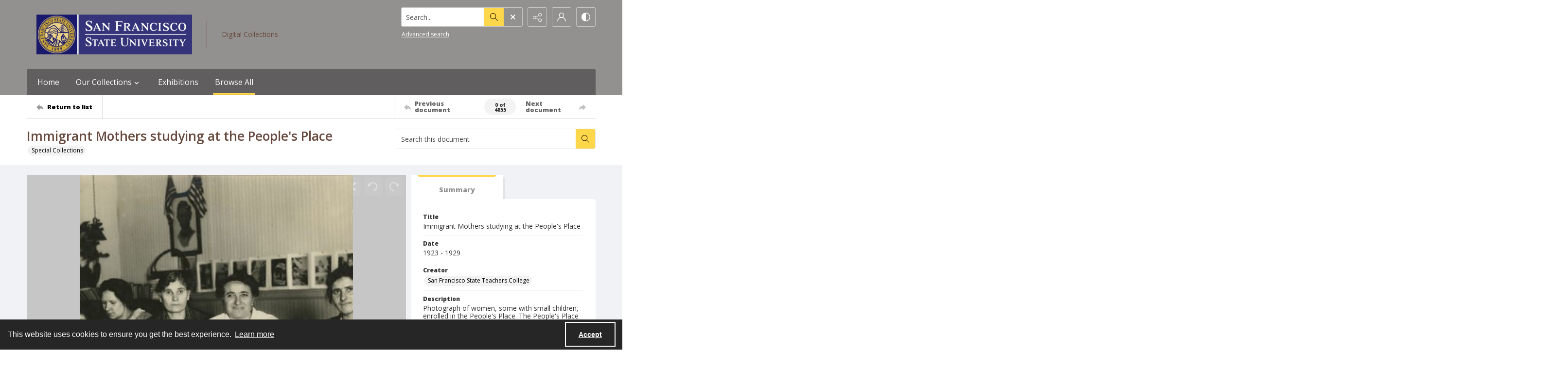

--- FILE ---
content_type: text/html; charset=utf-8
request_url: https://digital-collections.library.sfsu.edu/Documents/Detail/immigrant-mothers-studying-at-the-peoples-place/3481
body_size: 145925
content:



<!DOCTYPE html>
<html lang="en">
<head>
    <meta http-equiv="X-UA-Compatible" content="IE=edge" >
    <meta charset="utf-8" >
    <meta name="viewport" content="width=device-width, initial-scale=1.0" >
    <meta name="robots" content="index, archive">
    <title>Immigrant Mothers studying at the People&#x27;s Place </title>

    
<link rel="conanical" href="https://digital-collections.library.sfsu.edu/Documents/Detail/immigrant-mothers-studying-at-the-peoples-place/3481" />

<meta name="description" content="Immigrant Mothers studying at the People&#x27;s Place, Photograph of women, some with small children, enrolled in the People&#x27;s Place. The People&#x27;s Place was a teacher training school run by San Francisco State Teachers&#x27; College as part of its Department of Immigrant Education, Home Teaching and Night School Service. It was located in North Beach, San Francisco, California., San Francisco State Teachers College, Photographs, photographic prints, UARC_0023, circa 1923-1929, &lt;a href=&quot;http://rightsstatements.org/vocab/UND/1.0/&quot;&gt;http://rightsstatements.org/vocab/UND/1.0/&lt;/a&gt;, 1 photographic print; 7 1/2 x 9 15/16 in., Copyright status unknown. Some materials in these collections may be protected by the U.S. Copyright Law (Title 17, U.S.C.). In addition, the reproduction of some materials may be restricted by terms of gift or purchase agreements, donor restrictions, privacy and publicity rights, licensing and trademarks. Transmission or reproduction of materials protected by copyright beyond that allowed by fair use requires the written permission of the copyright owners. Works not in the public domain cannot be commercially exploited without permission of the copyright owner. Responsibility for any use rests exclusively with the user., Other, English, Image, University Archives, People&#x27;s Place (San Francisco, Calif.), North Beach (San Francisco, Calif.), Children of immigrants--Education, Immigrants--Education, Laboratory schools--California, United States" >



<!-- Google Analytics -->

            <script async src="https://www.googletagmanager.com/gtag/js?id="+@Model.GATrackingCode></script>
            <script>
                window.dataLayer = window.dataLayer || [];
                function gtag(){dataLayer.push(arguments);}
                gtag('js', new Date());
                gtag('config', 'G-G9MYX4TNYF');
            </script>
<!-- End Google Analytics -->


        <link rel="icon" href="/favicon.ico?v=2" />

    <link href="/css/amfonts.css" rel="stylesheet">
    <link rel="stylesheet" href="https://static.quartexcollections.com/sfsu/global.css?_t=20260121202323" />

        <link id="high-contrast" rel="stylesheet" href="/css/frontend-high-contrast.css?v=1osLdf38lMHtt6Us4hanhJvErmo5hiTPp_vdk__XkqU" />

        <link id="default-css" rel="stylesheet" href="https://static.quartexcollections.com/sfsu/style.css?_t=20260121202323" />

    <link rel="stylesheet" href="/css/frontend-custom.css?v=KEINON0xFOuqxM_cZDhYfSH2U-BpoxEwLpOQ-d9sQ0g" />
    <link rel="stylesheet" href="/css/fe-styles.bundle.css?v=3DiovktUcTZtP1WTqpCBVwB6SdumdxMLeKBGIix2KCA" />

    
<link rel="stylesheet" href="/css/fe-document-details.css" />

<style>
    #open-seadragon-viewer {
        background-color: #000;
    }
</style>



<link rel="stylesheet" type="text/css" href="//cdnjs.cloudflare.com/ajax/libs/cookieconsent2/3.1.1/cookieconsent.min.css" />
<script src="//cdnjs.cloudflare.com/ajax/libs/cookieconsent2/3.1.1/cookieconsent.min.js"></script>

<style type="text/css">
    .cc-banner.cc-theme-edgeless .cc-message {
        margin: 0.8em;
        padding: 0.2em;
    }

    .cc-banner .cc-btn:last-child {
        margin-right: 1em !important;
    }

    .cc-link {
        opacity: 1;
    }
</style>

<script type="text/javascript">

    window.addEventListener("load", function () {
        if (window.cookieconsent !== undefined && window.cookieconsent !== null) {
            window.cookieconsent.initialise({
                "palette": {
                    "popup": {
                        "background": "#262626",
                        "text": "#fff"
                    },
                    "button": { "background": "transparent", "border": "#fff", "text": "#fff",  }
                },
                "content": {
                    "href": "https://www.amdigital.co.uk/am-quartex-user-privacy-policy",
                    "dismiss": "Accept",
                    "message": "This website uses cookies to ensure you get the best experience."
                },
                "cookie": {
                    "expiryDays": 182
                },
                "theme": "edgeless",
                "elements": {
                    "dismiss": '<a id="accept-cookies-button" aria-label="Accept cookies" tabindex="0" class="cc-btn cc-dismiss" href="javascript:this.click()">Accept</a>',
                }
            });
        }
    });
</script>


</head>
<body class="print-body">
    <div class="is-hidden">
    <svg xmlns="http://www.w3.org/2000/svg" style="width:0; height:0; visibility:hidden;">
        <symbol id="alert-circle" viewBox="0 0 32 32">
            <path d="M16 0A16 16 0 1 1 0 16 16 16 0 0 1 16 0zm0 2.46A13.54 13.54 0 1 0 29.54 16 13.55 13.55 0 0 0 16 2.46z" />
            <path d="M17.23 8.62v8.62A1.23 1.23 0 0 1 16 18.46a1.23 1.23 0 0 1-1.23-1.23V8.62A1.23 1.23 0 0 1 16 7.38a1.23 1.23 0 0 1 1.23 1.24zM17.23 22.15A1.23 1.23 0 0 1 16 23.38a1.23 1.23 0 0 1-1.23-1.23A1.23 1.23 0 0 1 16 20.92a1.23 1.23 0 0 1 1.23 1.23z" />
        </symbol>
        <symbol id="alert" viewBox="0 0 32 32">
            <path d="M17.23 8.62v8.62A1.23 1.23 0 0 1 16 18.46a1.23 1.23 0 0 1-1.23-1.23V8.62A1.23 1.23 0 0 1 16 7.38a1.23 1.23 0 0 1 1.23 1.24zM17.23 22.15A1.23 1.23 0 0 1 16 23.38a1.23 1.23 0 0 1-1.23-1.23A1.23 1.23 0 0 1 16 20.92a1.23 1.23 0 0 1 1.23 1.23z" />
        </symbol>
        <symbol id="archive" viewBox="0 0 24 24">
            <path d="M.66 20a.29.29 0 0 1 0-.09L.49 20zM0 20.29A2.54 2.54 0 0 1 .49 20H0z"/><path d="M24 9.71c0-.52-.37-.71-.62-.71H22V5.73a.74.74 0 0 0-.73-.73H10.58L8.46 2H.73a.74.74 0 0 0-.73.74V21.32a.58.58 0 0 0 .12.42.63.63 0 0 0 .53.26h18.52a.65.65 0 0 0 .62-.49L24 9.82zM7.94 3l2.12 3H21v3H4.85a.65.65 0 0 0-.62.48L1 18.46V3zm11 18H1.15l4-11h17.73z"/>
        </symbol>
        <symbol id="arrow-circle" viewBox="0 0 32 32">
            <path d="M16 0A16 16 0 1 1 0 16 16 16 0 0 1 16 0zm0 2.46A13.54 13.54 0 1 0 29.54 16 13.55 13.55 0 0 0 16 2.46z" />
            <path d="M17.38 19.18V9.85a1.23 1.23 0 1 0-2.46 0v9.34l-1.74-1.74a1.23 1.23 0 1 0-1.74 1.74L15.28 23a1.23 1.23 0 0 0 .33.22h.07a1.21 1.21 0 0 0 1 0 1.18 1.18 0 0 0 .22-.15A1.23 1.23 0 0 0 17 23l3.84-3.84a1.23 1.23 0 0 0-1.74-1.74z" />
        </symbol>
        <symbol id="arrow" viewBox="0 0 32 32">
            <path d="M17.38 19.18V9.85a1.23 1.23 0 1 0-2.46 0v9.34l-1.74-1.74a1.23 1.23 0 1 0-1.74 1.74L15.28 23a1.23 1.23 0 0 0 .33.22h.07a1.21 1.21 0 0 0 1 0 1.18 1.18 0 0 0 .22-.15A1.23 1.23 0 0 0 17 23l3.84-3.84a1.23 1.23 0 0 0-1.74-1.74z" />
        </symbol>
        <symbol id="audio-off" viewBox="0 0 32 32">
            <path d="M16.4 8.2l-6.1 4.6c-.2.1-.4.2-.6.2H6c-.6 0-1 .4-1 1v4c0 .6.4 1 1 1h3.7c.2 0 .4.1.6.2l6.1 4.6c.2.1.4.2.6.2.6 0 1-.4 1-1V9c0-.2-.1-.4-.2-.6-.3-.4-1-.5-1.4-.2z" />
        </symbol>
        <symbol id="audio-on" viewBox="0 0 32 32">
            <path d="M19 9v2c2.8 0 5 2.2 5 5s-2.2 5-5 5v2c3.9 0 7-3.1 7-7s-3.1-7-7-7z" />
            <path d="M22 16c0-1.7-1.3-3-3-3v2c.6 0 1 .4 1 1s-.4 1-1 1v2c1.7 0 3-1.3 3-3zM16.4 8.2l-6.1 4.6c-.2.1-.4.2-.6.2H6c-.6 0-1 .4-1 1v4c0 .6.4 1 1 1h3.7c.2 0 .4.1.6.2l6.1 4.6c.2.1.4.2.6.2.6 0 1-.4 1-1V9c0-.2-.1-.4-.2-.6-.3-.4-1-.5-1.4-.2z" />
        </symbol>
        <symbol id="bookmark-outline" viewBox="0 0 32 32">
            <path d="M30 3.45v10.62h-6.29V32l-10.85-7.13L2 32V3.43A3.46 3.46 0 0 1 5.48 0h21.09A3.48 3.48 0 0 1 30 3.45zm-8.74 24.1V5v-.37c0-.12 0-.24.06-.36a3.75 3.75 0 0 1 1-1.91H6.43a2.1 2.1 0 0 0-2 2.16v23l8.4-5.52zM27.6 11.7V4.23a1.84 1.84 0 0 0-1.81-1.83h-.49a2.28 2.28 0 0 0-1.66 1.71 3.13 3.13 0 0 0 0 .44v7.15z"/>
        </symbol>
        <symbol id="bookmark" viewBox="0 0 32 32">
            <path d="M30 3.45v10.62h-6.29V32l-10.85-7.13L2 32V3.43A3.46 3.46 0 0 1 5.48 0h21.09A3.48 3.48 0 0 1 30 3.45zm-2.4 8.25V4.23a1.84 1.84 0 0 0-1.81-1.83h-.49a2.28 2.28 0 0 0-1.66 1.71 3.13 3.13 0 0 0 0 .44v7.15z"/>
        </symbol>
        <symbol id="carat-circle" viewBox="0 0 32 32">
            <path d="M21.94 12.82a1.23 1.23 0 0 0-1.74 0l-4.35 4.35-4.35-4.35a1.23 1.23 0 0 0-1.74 1.74L15 19.77a1.23 1.23 0 0 0 1.74 0l5.22-5.22a1.23 1.23 0 0 0 0-1.74" />
            <path d="M32 16A16 16 0 1 1 16 0a16 16 0 0 1 16 16zm-2.46 0A13.54 13.54 0 1 0 16 29.54 13.55 13.55 0 0 0 29.54 16z" />
        </symbol>
        <symbol id="carat-double" viewBox="0 0 32 32">
            <path d="M29.15.78a2.65 2.65 0 0 1 0 3.76L17.89 15.79a2.66 2.66 0 0 1-3.76 0L2.85 4.54A2.66 2.66 0 0 1 6.61.78L16 10.17 25.39.78a2.65 2.65 0 0 1 3.76 0zm0 15.42a2.65 2.65 0 0 1 0 3.76L17.89 31.21a2.66 2.66 0 0 1-3.76 0L2.85 20a2.66 2.66 0 0 1 3.76-3.8L16 25.58l9.39-9.39a2.65 2.65 0 0 1 3.76.01z" />
        </symbol>
        <symbol id="carat" viewBox="0 0 32 32">
            <path d="M21.94 12.82a1.23 1.23 0 0 0-1.74 0l-4.35 4.35-4.35-4.35a1.23 1.23 0 0 0-1.74 1.74L15 19.77a1.23 1.23 0 0 0 1.74 0l5.22-5.22a1.23 1.23 0 0 0 0-1.74" />
        </symbol>
        <symbol id="check-circle" viewBox="0 0 32 32">
            <path d="M16 0A16 16 0 1 1 0 16 16 16 0 0 1 16 0zm0 2.46A13.54 13.54 0 1 0 29.54 16 13.55 13.55 0 0 0 16 2.46z" />
            <path d="M12.46 15.64l3.48 3.48a1.23 1.23 0 0 1-1.74 1.74l-3.48-3.48a1.23 1.23 0 0 1 1.74-1.74z" />
            <path d="M14.41 18.82l6.26-6.26a1.23 1.23 0 1 1 1.74 1.74l-6.26 6.26a1.23 1.23 0 0 1-1.74-1.74z" />
        </symbol>
        <symbol id="check" viewBox="0 0 32 32">
            <path d="M12.46 15.64l3.48 3.48a1.23 1.23 0 0 1-1.74 1.74l-3.48-3.48a1.23 1.23 0 0 1 1.74-1.74z" />
            <path d="M14.41 18.82l6.26-6.26a1.23 1.23 0 1 1 1.74 1.74l-6.26 6.26a1.23 1.23 0 0 1-1.74-1.74z" />
        </symbol>
        <symbol id="chevron-down" viewBox="0 0 32 18.3">
            <path d="M16 18.3c-.6 0-1.2-.2-1.6-.7L.7 3.9C-.2 3-.2 1.6.7.7S3-.2 3.9.7L16 12.8 28.1.7c.9-.9 2.3-.9 3.2 0s.9 2.3 0 3.2L17.6 17.6c-.4.5-1 .7-1.6.7z"/>
        </symbol>
        <symbol id="contrast" viewBox="0 0 18 18">
            <path d="M9 0a9 9 0 1 1-9 9 9 9 0 0 1 9-9zm0 1.38A7.62 7.62 0 1 0 16.62 9 7.63 7.63 0 0 0 9 1.38z" fill-rule="evenodd"/><path d="M9 18S8.94 0 9 0a9 9 0 1 0 0 18z" fill-rule="evenodd"/>
        </symbol>
        <symbol id="cross-circle" viewBox="0 0 32 32">
            <path d="M16 0A16 16 0 1 1 0 16 16 16 0 0 1 16 0zm0 2.46A13.54 13.54 0 1 0 29.54 16 13.55 13.55 0 0 0 16 2.46z" />
            <path d="M11.65 9.91l10.44 10.44a1.23 1.23 0 0 1 0 1.74 1.23 1.23 0 0 1-1.74 0L9.91 11.65a1.23 1.23 0 0 1 0-1.74 1.23 1.23 0 0 1 1.74 0z" />
            <path d="M9.91 20.35L20.35 9.91a1.23 1.23 0 0 1 1.74 0 1.23 1.23 0 0 1 0 1.74L11.65 22.09a1.23 1.23 0 0 1-1.74 0 1.23 1.23 0 0 1 0-1.74z" />
        </symbol>
        <symbol id="cross" viewBox="0 0 32 32">
            <path d="M11.65 9.91l10.44 10.44a1.23 1.23 0 0 1 0 1.74 1.23 1.23 0 0 1-1.74 0L9.91 11.65a1.23 1.23 0 0 1 0-1.74 1.23 1.23 0 0 1 1.74 0z" />
            <path d="M9.91 20.35L20.35 9.91a1.23 1.23 0 0 1 1.74 0 1.23 1.23 0 0 1 0 1.74L11.65 22.09a1.23 1.23 0 0 1-1.74 0 1.23 1.23 0 0 1 0-1.74z" />
        </symbol>
        <symbol id="direction" viewBox="0 0 32 32">
            <path d="M14.22 8.89C21.33 8.89 32 12.44 32 30.22c-3.56-7.11-7.11-10.67-17.78-7.11v7.11L0 16 14.22 1.78z" />
        </symbol>
        <symbol id="document-search" viewBox="0 0 32 32">
            <path d="M29.48 30.22l-5.56-5.56a6.93 6.93 0 1 0-1.78 1.78L27.71 32zm-15.65-9.47a4.4 4.4 0 1 1 4.4 4.4 4.41 4.41 0 0 1-4.4-4.4z" />
            <path d="M18.23 27.67a6.92 6.92 0 0 0 6.91-6.87v-.09a6.9 6.9 0 0 0-2.51-5.29v9.73H12.9a6.91 6.91 0 0 0 5.33 2.52z" />
            <path d="M9.9 25.15H5V2.52h11.35v5a1.26 1.26 0 0 0 1.26 1.28h5v3.61a9.47 9.47 0 0 1 2.52 1.94V7.77a1.26 1.26 0 0 0-.38-.9L18.06.36a1.26 1.26 0 0 0-.87-.36H4.89a2.36 2.36 0 0 0-2.37 2.34v23a2.36 2.36 0 0 0 2.38 2.34h7a9.47 9.47 0 0 1-2-2.53z" />
        </symbol>
        <symbol id="document" viewBox="0 0 32 32">
            <path d="M26.18 17.16v11.93H5.82V2.91h13.09v5.82a1.45 1.45 0 0 0 1.45 1.45h5.82zm2.47-9.21L20.89.41a1.46 1.46 0 0 0-1-.41H5.66a2.73 2.73 0 0 0-2.75 2.71v26.58A2.73 2.73 0 0 0 5.66 32h20.52a2.91 2.91 0 0 0 2-.9 2.84 2.84 0 0 0 .85-2V9a1.46 1.46 0 0 0-.44-1z" />
        </symbol>
        <symbol id="dot-matrix" viewBox="0 0 32 32">
            <circle cx="5.08" cy="5.13" r="3.63" />
            <circle cx="15.95" cy="5.13" r="3.63" />
            <circle cx="5.08" cy="16" r="3.63" />
            <circle cx="15.95" cy="16" r="3.63" />
            <circle cx="15.95" cy="26.88" r="3.63" />
            <circle cx="26.83" cy="5.13" r="3.63" />
            <circle cx="26.83" cy="16" r="3.63" />
            <circle cx="26.83" cy="26.88" r="3.63" />
            <circle cx="5.08" cy="26.88" r="3.63" />
        </symbol>
        <symbol id="email" viewBox="0 0 32 32">
            <path d="M21.92 16.17l7.68-7.12v14.06zm-10 1.7l3.27 3a1.53 1.53 0 0 0 .27.17l.09.05a1.22 1.22 0 0 0 .45.1 1.18 1.18 0 0 0 .45-.1s.06 0 .09-.05a1.61 1.61 0 0 0 .28-.17l3.34-3.11 7.51 6.8H4.35zm4.09.52L4.15 7.4h23.7zM2.4 9.05l7.74 7.18-7.74 6.89zM28.8 5H3.2A3.21 3.21 0 0 0 0 8.2v15.6A3.21 3.21 0 0 0 3.2 27h25.6a3.21 3.21 0 0 0 3.2-3.2V8.2A3.21 3.21 0 0 0 28.8 5z" fill-rule="evenodd"/>
        </symbol>
        <symbol id="facebook-alternate" viewBox="0 0 24 24">
            <path d="M9 8H6v4h3v12h5V12h3.642L18 8h-4V6.333C14 5.378 14.192 5 15.115 5H18V0h-3.808C10.596 0 9 1.583 9 4.615V8z"/>
        </symbol>
        <symbol id="facebook" viewBox="0 0 32 32">
            <path d="M30.234 0H1.766A1.765 1.765 0 0 0 0 1.766v28.468A1.765 1.765 0 0 0 1.766 32h15.326V19.608H12.92V14.78h4.172v-3.566c0-4.132 2.524-6.38 6.212-6.38a34.085 34.085 0 0 1 3.726.188v4.32h-2.56c-2 0-2.39.96-2.39 2.36v3.08h4.78l-.62 4.84h-4.16V32h8.154A1.765 1.765 0 0 0 32 30.234V1.766A1.765 1.765 0 0 0 30.234 0z"/>
        </symbol>
        <symbol id="filter" viewBox="0 0 32 32">
            <path d="M30.67 4H14.48A5.31 5.31 0 0 0 4.19 4H1.33v2.67h2.86a5.31 5.31 0 0 0 10.29 0h16.19zM9.33 8A2.67 2.67 0 1 1 12 5.33 2.67 2.67 0 0 1 9.33 8zM30.67 14.67h-2.86a5.31 5.31 0 0 0-10.29 0H1.33v2.67h16.19a5.31 5.31 0 0 0 10.29 0h2.86zm-8 4A2.67 2.67 0 1 1 25.33 16a2.67 2.67 0 0 1-2.66 2.67zM30.67 25.33H14.48a5.31 5.31 0 0 0-10.29 0H1.33V28h2.86a5.31 5.31 0 0 0 10.29 0h16.19zm-21.33 4A2.67 2.67 0 1 1 12 26.67a2.67 2.67 0 0 1-2.67 2.66z" />
        </symbol>
        <symbol id="flickr" viewBox="0 0 32 32">
            <path d="M25 13c-2.206 0-4 1.794-4 4s1.794 4 4 4 4-1.794 4-4-1.794-4-4-4zm0-3a7 7 0 1 1 0 14 7 7 0 0 1 0-14zM0 17a7 7 0 1 1 14 0 7 7 0 0 1-14 0z" />
        </symbol>
        <symbol id="full-screen" viewBox="0 0 32 32">
            <path d="M31.18.14l-9 1.79a.69.69 0 0 0-.35 1.16l2.47 2.47-4.75 4.75 2.54 2.54 4.79-4.75L29 10.25a.69.69 0 0 0 1.2-.35L32 .95a.69.69 0 0 0-.82-.81zM12.41 10.31L7.66 5.56l2.47-2.47a.69.69 0 0 0-.35-1.16L.82.14A.69.69 0 0 0 0 .95l1.79 9a.69.69 0 0 0 1.21.3L5.12 8.1l4.75 4.75zM30.2 22.1a.69.69 0 0 0-1.2-.35l-2.12 2.15-4.75-4.75-2.54 2.54 4.75 4.75-2.47 2.47a.69.69 0 0 0 .35 1.16l9 1.79a.69.69 0 0 0 .81-.81zM7.66 26.44l4.75-4.75-2.54-2.54-4.75 4.75L3 21.75a.69.69 0 0 0-1.16.35L0 31.05a.69.69 0 0 0 .81.81l9-1.79a.69.69 0 0 0 .35-1.16z" />
        </symbol>
        <symbol id="google" viewBox="0 0 32 32">
            <path d="M16.319 13.713V19.2h9.075c-.369 2.356-2.744 6.9-9.075 6.9C10.856 26.1 6.4 21.575 6.4 16s4.456-10.1 9.919-10.1c3.106 0 5.188 1.325 6.375 2.469l4.344-4.181C24.25 1.576 20.638 0 16.319 0c-8.844 0-16 7.156-16 16s7.156 16 16 16c9.231 0 15.363-6.494 15.363-15.631 0-1.05-.113-1.85-.25-2.65l-15.113-.006z" />
        </symbol>
        <symbol id="home" viewBox="0 0 32 30.22">
            <path d="M0 14.22L16 0l16 14.22h-5.33v16h-7.19l-.14-8.96h-6.9v8.96H5.33v-16H0" />
        </symbol>
        <symbol id="image-multiple" viewBox="0 0 32 32">
            <path d="M13.33 8A2.67 2.67 0 1 0 16 10.67 2.67 2.67 0 0 0 13.33 8" />
            <path d="M29.33 16.61l-3.68-3.68a1.36 1.36 0 0 0-1.92 0l-5.5 5.5a1.36 1.36 0 0 1-1.92 0l-1.75-1.75a1.36 1.36 0 0 0-1.92 0l-4.25 4.26A1.33 1.33 0 0 1 8 20V6.67a1.33 1.33 0 0 1 1.33-1.34H28a1.33 1.33 0 0 1 1.33 1.33zm0-13.94H8a2.67 2.67 0 0 0-2.67 2.66v16A2.67 2.67 0 0 0 8 24h21.33A2.67 2.67 0 0 0 32 21.33v-16a2.67 2.67 0 0 0-2.67-2.67z" />
            <path d="M4 8H2.67A2.67 2.67 0 0 0 0 10.67v16a2.67 2.67 0 0 0 2.67 2.67H24a2.67 2.67 0 0 0 2.67-2.67v-1.34h-20A2.67 2.67 0 0 1 4 22.67z" />
        </symbol>
        <symbol id="image" viewBox="0 0 32 32">
            <path d="M9.6 9.6a3.2 3.2 0 1 0 3.2 3.2 3.2 3.2 0 0 0-3.2-3.2" />
            <path d="M28.8 19.93l-4.42-4.42a1.63 1.63 0 0 0-2.3 0l-6.6 6.6a1.63 1.63 0 0 1-2.3 0L11.08 20a1.63 1.63 0 0 0-2.3 0l-5.11 5.13A1.6 1.6 0 0 1 3.2 24V8a1.6 1.6 0 0 1 1.6-1.6h22.4A1.6 1.6 0 0 1 28.8 8zm0-16.73H3.2A3.2 3.2 0 0 0 0 6.4v19.2a3.2 3.2 0 0 0 3.2 3.2h25.6a3.2 3.2 0 0 0 3.2-3.2V6.4a3.2 3.2 0 0 0-3.2-3.2z" />
        </symbol>
        <symbol id="instagram" viewBox="0 0 32 32">
            <path d="M16 2.881c4.275 0 4.781.019 6.462.094 1.563.069 2.406.331 2.969.55a4.952 4.952 0 0 1 1.837 1.194 5.015 5.015 0 0 1 1.2 1.838c.219.563.481 1.412.55 2.969.075 1.688.094 2.194.094 6.463s-.019 4.781-.094 6.463c-.069 1.563-.331 2.406-.55 2.969a4.94 4.94 0 0 1-1.194 1.837 5.02 5.02 0 0 1-1.837 1.2c-.563.219-1.413.481-2.969.55-1.688.075-2.194.094-6.463.094s-4.781-.019-6.463-.094c-1.563-.069-2.406-.331-2.969-.55a4.952 4.952 0 0 1-1.838-1.194 5.02 5.02 0 0 1-1.2-1.837c-.219-.563-.481-1.413-.55-2.969-.075-1.688-.094-2.194-.094-6.463s.019-4.781.094-6.463c.069-1.563.331-2.406.55-2.969a4.964 4.964 0 0 1 1.194-1.838 5.015 5.015 0 0 1 1.838-1.2c.563-.219 1.412-.481 2.969-.55 1.681-.075 2.188-.094 6.463-.094zM16 0c-4.344 0-4.887.019-6.594.094-1.7.075-2.869.35-3.881.744-1.056.412-1.95.956-2.837 1.85a7.833 7.833 0 0 0-1.85 2.831C.444 6.538.169 7.7.094 9.4.019 11.113 0 11.656 0 16s.019 4.887.094 6.594c.075 1.7.35 2.869.744 3.881.413 1.056.956 1.95 1.85 2.837a7.82 7.82 0 0 0 2.831 1.844c1.019.394 2.181.669 3.881.744 1.706.075 2.25.094 6.594.094s4.888-.019 6.594-.094c1.7-.075 2.869-.35 3.881-.744 1.05-.406 1.944-.956 2.831-1.844s1.438-1.781 1.844-2.831c.394-1.019.669-2.181.744-3.881.075-1.706.094-2.25.094-6.594s-.019-4.887-.094-6.594c-.075-1.7-.35-2.869-.744-3.881a7.506 7.506 0 0 0-1.831-2.844A7.82 7.82 0 0 0 26.482.843C25.463.449 24.301.174 22.601.099c-1.712-.081-2.256-.1-6.6-.1z" />
            <path d="M16 7.781c-4.537 0-8.219 3.681-8.219 8.219s3.681 8.219 8.219 8.219 8.219-3.681 8.219-8.219A8.221 8.221 0 0 0 16 7.781zm0 13.55a5.331 5.331 0 1 1 0-10.663 5.331 5.331 0 0 1 0 10.663zM26.462 7.456a1.919 1.919 0 1 1-3.838 0 1.919 1.919 0 0 1 3.838 0z" />
        </symbol>
        <symbol id="linkedin" viewBox="0 0 32 32">
            <path d="M12 12h5.535v2.837h.079c.77-1.381 2.655-2.837 5.464-2.837C28.92 12 30 15.637 30 20.367V30h-5.769v-8.54c0-2.037-.042-4.657-3.001-4.657-3.005 0-3.463 2.218-3.463 4.509V30H12V12zM2 12h6v18H2V12zM8 7a3 3 0 1 1-6 0 3 3 0 0 1 6 0z" />
        </symbol>
        <symbol id="list" viewBox="0 0 32 32">
            <circle cx="3.2" cy="6.4" r="3.2" />
            <circle cx="3.2" cy="16" r="3.2" />
            <circle cx="3.2" cy="25.6" r="3.2" />
            <path d="M12.8 4.8h17.6A1.6 1.6 0 0 1 32 6.4 1.6 1.6 0 0 1 30.4 8H12.8a1.6 1.6 0 0 1-1.6-1.6 1.6 1.6 0 0 1 1.6-1.6zM12.8 14.4h17.6A1.6 1.6 0 0 1 32 16a1.6 1.6 0 0 1-1.6 1.6H12.8a1.6 1.6 0 0 1-1.6-1.6 1.6 1.6 0 0 1 1.6-1.6zM12.8 24h17.6a1.6 1.6 0 0 1 1.6 1.6 1.6 1.6 0 0 1-1.6 1.6H12.8a1.6 1.6 0 0 1-1.6-1.6 1.6 1.6 0 0 1 1.6-1.6z" />
        </symbol>
        <symbol id="logo" viewBox="0 0 196 50">
            <path d="M91.922 35.518c-6.644 0-9.638-2.33-9.638-8.53v-14.03c0-.526.246-.79.697-.878l4.02-.79h.17c.41 0 .62.262.62.702v15.303c0 2.814.95 4.22 4.15 4.22 3.61 0 4.06-1.89 4.06-4.264V13.01c0-.572.21-.836.7-.924l4.02-.747c.04-.05.13-.05.17-.05.37 0 .62.26.62.74v14.91c0 5.45-2.33 8.57-9.55 8.57m25.67-11.79l-5.08.88c-1.68.26-3.24.52-3.24 3.38 0 3.42 2.58 3.69 4.55 3.69 1.6 0 2.91-.31 3.77-.62v-7.34zm1.68 11.17c-1.43.35-3.4.61-5.7.61-4.43 0-9.88-.48-9.88-7.48 0-5.68 3.33-6.29 6.61-6.86l7.3-1.28v-1.4c0-1.23-.12-2.11-1.14-2.6-.65-.31-1.64-.44-3.12-.44-2.79 0-5.82.88-7.05 1.23-.12 0-.2.04-.29.04-.2 0-.41-.08-.45-.39l-.58-2.71v-.17c0-.39.29-.57.5-.66.988-.39 4.76-1.49 8.945-1.49 2.91 0 4.88.44 6.19 1.23 2.09 1.23 2.5 3.292 2.5 5.67v12.14c0 3.3-1.025 3.87-3.814 4.57zm18.25-19.09c-2.5 0-4.63.26-5.78.57v17.9c0 .39-.24.66-.61.66h-4.18c-.24 0-.69-.27-.69-.66v-19c0-1.72.94-2.24 2.91-2.86 1.803-.62 4.715-1.06 7.053-1.1h.7c.575 0 .575 0 .86.13.16.09.368.26.368.7V15c0 .44-.04.79-.61.79m14.89 18.03c0 .306-.16.57-.49.66-.692.22-2.5.833-5.122.833-4.677 0-7.015-1.936-7.015-6.906V5.79c0-.528.246-.792.7-.924l4.02-.792h.21c.37 0 .58.22.58.704v7.08h5.86c.37 0 .62.264.62.66v2.99c0 .396-.247.616-.616.616h-5.87v12.18c0 1.936.74 2.727 2.87 2.727 1.23 0 2.42-.22 3.12-.39h.16c.245 0 .41.18.45.49l.49 2.51c0 .09.04.13.04.22m14.88-15.3c-.53-2.42-1.763-3.21-4.183-3.21-2.75 0-3.89.88-4.34 3.08-.283 1.23-.34 2.87-.324 3.96l9.09-1.55c.01-.49.05-1.09-.237-2.28zm5.78 4.71c0 .49-.175 1.04-.86 1.15l-13.74 2.28c0 1.8.517 3.12 1.327 3.78.94.77 2.94 1.02 5.16 1.02 2.55 0 4.48-.66 5.75-1.05.08-.05.12-.05.208-.05.247 0 .45.18.577.62l.533 2.24c0 .05.04.13.04.22 0 .35-.203.53-.49.66-1.395.62-4.183 1.41-7.423 1.41-8.04 0-11.197-3.38-11.197-12 0-8.27 2.13-12.22 10.13-12.22 4.14 0 6.678 1.15 8.16 3.26 1.396 1.98 1.847 3.528 1.847 6.73v1.98zm22.224 11.12c0 .31-.16.57-.41.57h-4.84c-.244 0-.49-.17-.613-.39l-5.25-8.39-4.88 8.36c-.164.22-.41.44-.66.44h-4.88c-.202 0-.41-.26-.41-.57 0-.09.04-.22.08-.31l7.346-10.86-6.61-10.38a.889.889 0 0 1-.08-.31c0-.35.245-.66.45-.66h4.35c.61 0 .86.09 1.15.58l4.51 7.65 4.14-7.6c.244-.53.53-.616 1.11-.616h4.35c.2 0 .45.31.45.66 0 .14-.04.22-.08.31l-6.69 10.29 7.38 10.95c.04.09.08.22.08.31M64.85 23.3c0-6.73 1.314-7.92 4.84-7.92 2.09 0 3.938.484 3.938.484V30.9s-1.764.53-3.774.53c-3.445 0-5.003-.747-5.003-8.135M76.13 12.17a25.92 25.92 0 0 0-6.644-.88c-7.34 0-10.253 2.815-10.253 12.225 0 6.816 1.27 12.005 9.187 12.005a19.746 19.746 0 0 0 5.203-.67v2.698h.005v6.734c0 .442.246.705.616.705h.205l3.98-.748c.49-.14.69-.4.69-.93V15.9c0-2.02-.66-3.12-3-3.735M39.125 42.862a1.593 1.593 0 0 1 3.185-.003 1.592 1.592 0 1 1-3.185 0M32.847 35.64a1.592 1.592 0 1 1 3.185-.007 1.592 1.592 0 0 1-3.185.006M42.69 47.06a1.256 1.256 0 0 1 .125-1.78 1.26 1.26 0 0 1 1.78.12 1.265 1.265 0 0 1-.951 2.094c-.353 0-.706-.147-.953-.434m-20.52-1.698a1.617 1.617 0 0 1-1.37-1.823c.13-.89.94-1.5 1.83-1.37.88.12 1.5.94 1.37 1.82-.11.8-.8 1.38-1.59 1.38-.07 0-.15-.01-.23-.02m4.07-1.37c-.12-.88.49-1.7 1.37-1.83.88-.13 1.7.48 1.83 1.36.13.88-.49 1.69-1.37 1.82-.08.01-.15.01-.23.01-.79 0-1.48-.58-1.59-1.39M16.335 44.08a2.022 2.022 0 1 1 1.677-3.682 2.022 2.022 0 0 1-1.676 3.683M31.577 42.903a1.613 1.613 0 0 1 2.931-1.344c.37.81.014 1.76-.795 2.13-.217.1-.446.14-.67.14-.61 0-1.194-.35-1.466-.94M11.278 40.83h-.002a2.024 2.024 0 1 1 2.655-3.058 2.019 2.019 0 0 1-1.32 3.551c-.47 0-.94-.16-1.32-.494M36.084 40.613a2.023 2.023 0 1 1 3.057-2.654 2.015 2.015 0 0 1-1.52 3.34c-.56 0-1.13-.24-1.53-.7M7.683 36.07a1.613 1.613 0 0 1 2.708-1.748c.49.748.27 1.746-.48 2.228a1.602 1.602 0 0 1-2.22-.479M40.3 36.535a1.61 1.61 0 0 1-.482-2.228h-.002a1.614 1.614 0 0 1 2.23-.484c.747.482.963 1.48.482 2.23-.308.477-.828.74-1.358.74-.298 0-.6-.084-.87-.258M4.832 30.827a2.018 2.018 0 0 1 1.37-2.51 2.02 2.02 0 1 1 1.14 3.877 2.021 2.021 0 0 1-2.51-1.366M42.864 32.177a2.025 2.025 0 0 1-1.373-2.51 2.026 2.026 0 1 1 3.89 1.136 2.018 2.018 0 0 1-1.94 1.454c-.19 0-.38-.026-.57-.08M3.976 24.878a2.023 2.023 0 1 1 2.025 2.02c-1.11 0-2.02-.903-2.02-2.02M42.178 24.855v-.038a2.022 2.022 0 0 1 2.02-2.026 2.03 2.03 0 0 1 2.025 2.02v.05a2.02 2.02 0 1 1-4.042.01M46.224 24.81v-.002.003zM6.31 21.04a1.61 1.61 0 1 1 .901-3.094 1.608 1.608 0 0 1 1.1 1.998 1.606 1.606 0 0 1-1.99 1.097M41.48 20.008a2.024 2.024 0 0 1 1.37-2.513 2.019 2.019 0 0 1 2.51 1.367 2.02 2.02 0 0 1-1.94 2.596c-.873 0-1.68-.572-1.94-1.45M7.922 16.248a2.021 2.021 0 1 1 2.187-3.401c.93.6 1.21 1.854.6 2.793-.39.6-1.04.93-1.71.93-.38 0-.76-.104-1.09-.322M39.797 15.372a1.612 1.612 0 1 1 1.354.736c-.52 0-1.04-.26-1.35-.736M11.355 11.493a1.61 1.61 0 0 1 .158-2.274 1.608 1.608 0 1 1 2.114 2.42 1.606 1.606 0 0 1-2.266-.17M36.26 11.925a2.021 2.021 0 1 1 2.642-3.062 2.024 2.024 0 0 1-1.322 3.555c-.47 0-.94-.162-1.32-.493M15.3 8.332a2.022 2.022 0 1 1 1.839 1.177c-.77-.01-1.51-.44-1.84-1.18M32.167 9.302a2.023 2.023 0 0 1 1.677-3.683 2.015 2.015 0 0 1 1.002 2.67 2.03 2.03 0 0 1-2.679 1M20.35 6.237a2.02 2.02 0 1 1 4-.575 2.02 2.02 0 1 1-4 .575m7.21 1.3a1.613 1.613 0 0 1-1.37-1.82 1.608 1.608 0 0 1 1.82-1.37 1.61 1.61 0 1 1-.451 3.189M21.59 49.383a.938.938 0 0 1-.8-1.062.932.932 0 0 1 1.063-.79c.514.08.87.55.798 1.06-.06.47-.47.81-.93.81-.04 0-.08 0-.13-.01m5.67-.75a1.263 1.263 0 1 1 1.43 1.07c-.06.01-.11.02-.17.02-.62 0-1.16-.45-1.25-1.08m-12.57-.93c-.63-.29-.91-1.04-.62-1.67a1.266 1.266 0 0 1 2.3 1.06c-.21.47-.67.74-1.15.74-.17 0-.35-.04-.52-.11m19.18-.63c-.29-.63-.01-1.38.63-1.67a1.268 1.268 0 1 1 .54 2.42c-.48 0-.94-.274-1.15-.737M8.9 43.6a.942.942 0 0 1 1.232-1.424c.394.34.436.93.097 1.32a.964.964 0 0 1-1.34.09M3.994 38.446a1.265 1.265 0 1 1 2.122-1.377c.378.58.21 1.36-.376 1.74-.213.13-.45.2-.684.2-.414 0-.82-.21-1.062-.58M44.472 38.8a1.263 1.263 0 1 1 1.368-2.125 1.263 1.263 0 0 1-1.368 2.126M1.018 31.95a1.261 1.261 0 1 1 2.422-.711 1.255 1.255 0 0 1-1.212 1.61c-.545 0-1.048-.36-1.21-.91M47.62 32.782a1.266 1.266 0 0 1-.856-1.567 1.265 1.265 0 0 1 2.427.709 1.258 1.258 0 0 1-1.56.858M0 24.883a1.263 1.263 0 1 1 2.527-.005A1.263 1.263 0 0 1 0 24.884M47.995 24.84v-.02c0-.513.418-.93.938-.93a.932.932 0 0 1 .942.928v.02c0 .515-.42.93-.94.93s-.94-.415-.94-.93m3.465-.038v-.002.002zM1.86 19.377a1.262 1.262 0 0 1-.858-1.566 1.26 1.26 0 0 1 1.565-.85c.67.2 1.054.9.86 1.57a1.268 1.268 0 0 1-1.567.86M46.752 18.45a1.26 1.26 0 0 1 .852-1.57c.67-.197 1.37.185 1.57.854a1.267 1.267 0 0 1-1.215 1.62c-.55 0-1.05-.355-1.21-.904M4.52 12.783a.937.937 0 0 1-.284-1.298.941.941 0 0 1 1.3-.283c.436.28.562.862.28 1.298a.933.933 0 0 1-1.297.283m39.55-.168a1.258 1.258 0 1 1 2.11-1.373c.37.586.21 1.37-.38 1.747-.21.13-.45.2-.69.2-.42 0-.82-.21-1.06-.58M8.75 7.48a.946.946 0 0 1 .09-1.33.94.94 0 1 1-.089 1.326m31.1.29a1.265 1.265 0 0 1-.13-1.78 1.26 1.26 0 0 1 1.78-.135c.53.46.59 1.26.13 1.79-.25.29-.6.44-.95.44-.29 0-.58-.1-.82-.31M14.01 3.71a1.264 1.264 0 1 1 1.675.619c-.17.07-.35.11-.525.11-.48 0-.938-.27-1.15-.74m20.43.59a1.269 1.269 0 0 1-.624-1.68 1.258 1.258 0 0 1 1.672-.63c.634.28.914 1.03.626 1.67-.213.46-.67.74-1.15.74-.175 0-.353-.04-.523-.12M20.42 1.44a1.263 1.263 0 1 1 2.503-.36 1.263 1.263 0 0 1-2.504.36m7.9.74a.935.935 0 0 1-.8-1.06.937.937 0 0 1 1.06-.8c.51.07.87.547.8 1.06a.945.945 0 0 1-1.06.8M22.908 40.208h-.002a1.234 1.234 0 0 1-1.046-1.393 1.228 1.228 0 0 1 1.392-1.045 1.229 1.229 0 0 1 1.045 1.392 1.23 1.23 0 0 1-1.217 1.057c-.056 0-.114-.01-.172-.02M25.923 39.16c-.1-.674.37-1.3 1.043-1.395a1.232 1.232 0 1 1 .175 2.452c-.6 0-1.13-.444-1.21-1.057M18.67 38.97a1.231 1.231 0 1 1 .508.109c-.17 0-.342-.04-.508-.11M29.92 38.352a1.229 1.229 0 0 1 .605-1.632h-.002a1.234 1.234 0 0 1 1.634.607c.283.62.012 1.35-.606 1.63-.16.078-.34.114-.51.114-.46 0-.91-.26-1.12-.71M14.956 36.585a1.232 1.232 0 1 1 1.615-1.862 1.231 1.231 0 0 1-.8 2.162c-.28 0-.57-.098-.8-.3m-3.22-3.125a1.613 1.613 0 1 1 2.23.481c-.27.18-.57.26-.87.26-.52 0-1.04-.26-1.35-.74M36.445 33.606a1.234 1.234 0 0 1-.367-1.704 1.23 1.23 0 1 1 2.07 1.333v.002a1.245 1.245 0 0 1-1.703.374M9.857 29.35a1.61 1.61 0 0 1 1.093-2 1.608 1.608 0 0 1 2 1.092c.25.852-.236 1.75-1.092 2.002a1.612 1.612 0 0 1-2.001-1.094M38.348 30.42a1.608 1.608 0 0 1-1.094-2 1.612 1.612 0 1 1 1.094 2M9.21 24.878c0-.89.72-1.612 1.61-1.615.89 0 1.614.72 1.617 1.61 0 .89-.723 1.614-1.61 1.614a1.61 1.61 0 0 1-1.616-1.61M37.763 24.862v-.052a1.613 1.613 0 0 1 1.606-1.62c.89 0 1.61.72 1.61 1.61v.063a1.609 1.609 0 1 1-3.22 0M12.055 24.873v.002m-1.115-2.473a1.611 1.611 0 1 1 .902-3.094 1.608 1.608 0 0 1 1.095 1.998 1.61 1.61 0 0 1-1.996 1.096M37.24 21.25a1.617 1.617 0 0 1 1.092-2.005 1.613 1.613 0 1 1-1.091 2.005M12.41 18.193a1.229 1.229 0 0 1-.373-1.7 1.235 1.235 0 0 1 1.702-.373c.57.367.73 1.13.37 1.7v.003a1.247 1.247 0 0 1-1.71.37M35.735 17.98a1.614 1.614 0 0 1 .478-2.23 1.61 1.61 0 0 1 2.228.477 1.6 1.6 0 0 1-.47 2.227c-.27.176-.57.26-.87.26-.52 0-1.04-.26-1.35-.734M14.8 14.892a1.232 1.232 0 1 1 1.738.121c-.234.203-.52.3-.81.3-.342 0-.684-.14-.928-.42M33.615 14.974a1.23 1.23 0 1 1 1.609-1.865c.515.44.57 1.22.127 1.73a1.221 1.221 0 0 1-1.73.13M18.02 12.393a1.233 1.233 0 0 1 .605-1.634c.62-.29 1.35-.02 1.634.6.28.62.01 1.35-.61 1.63-.17.07-.34.11-.52.11-.47 0-.92-.27-1.12-.72M30.49 12.973a1.234 1.234 0 0 1-.613-1.632c.282-.61 1.01-.89 1.632-.61.61.29.89 1.02.61 1.63a1.242 1.242 0 0 1-1.64.62m-8.67-2.07c-.1-.67.37-1.29 1.04-1.39.67-.09 1.3.37 1.39 1.05.1.68-.37 1.3-1.04 1.4-.06.01-.12.02-.18.02-.6 0-1.13-.44-1.22-1.05m5.11 1.04a1.23 1.23 0 0 1-1.05-1.39c.09-.67.72-1.14 1.39-1.05.67.1 1.14.72 1.05 1.39-.09.62-.61 1.06-1.22 1.06-.06 0-.11 0-.17-.01M45.39 49.677a.942.942 0 0 1 1.419-1.238c.34.39.29.98-.1 1.32-.18.15-.4.23-.62.23-.27 0-.53-.11-.71-.33M32.467 31.435c.46.526.404 1.323-.124 1.78a1.26 1.26 0 0 1-1.78-.12 1.265 1.265 0 0 1 .951-2.094c.353 0 .705.15.953.44m-2.7-2.62a.942.942 0 1 1-1.42 1.24.933.933 0 0 1 .095-1.32.959.959 0 0 1 .615-.23c.264 0 .525.11.71.33" />
        </symbol>
        <symbol id="minus-circle" viewBox="0 0 32 32">
            <path d="M16 0A16 16 0 1 1 0 16 16 16 0 0 1 16 0zm0 2.46A13.54 13.54 0 1 0 29.54 16 13.55 13.55 0 0 0 16 2.46z" />
            <path d="M8.62 14.77h14.76A1.23 1.23 0 0 1 24.62 16a1.23 1.23 0 0 1-1.23 1.23H8.62A1.23 1.23 0 0 1 7.38 16a1.23 1.23 0 0 1 1.24-1.23z" />
        </symbol>
        <symbol id="minus" viewBox="0 0 32 32">
            <path d="M8.62 14.77h14.76A1.23 1.23 0 0 1 24.62 16a1.23 1.23 0 0 1-1.23 1.23H8.62A1.23 1.23 0 0 1 7.38 16a1.23 1.23 0 0 1 1.24-1.23z" />
        </symbol>
        <symbol id="pause" viewBox="0 0 448 448">
            <path d="M144 448H48a48 48 0 0 1-48-48V48A48 48 0 0 1 48 0h96a48 48 0 0 1 48 48v352a48 48 0 0 1-48 48zm304-48V48a48 48 0 0 0-48-48h-96a48 48 0 0 0-48 48v352a48 48 0 0 0 48 48h96a48 48 0 0 0 48-48z"/>
        </symbol>
        <symbol id="pinterest" viewBox="0 0 32 32">
            <path d="M16 2.138c-7.656 0-13.863 6.206-13.863 13.863 0 5.875 3.656 10.887 8.813 12.906-.119-1.094-.231-2.781.05-3.975.25-1.081 1.625-6.887 1.625-6.887s-.412-.831-.412-2.056c0-1.925 1.119-3.369 2.506-3.369 1.181 0 1.756.887 1.756 1.95 0 1.188-.756 2.969-1.15 4.613-.331 1.381.688 2.506 2.05 2.506 2.462 0 4.356-2.6 4.356-6.35 0-3.319-2.387-5.638-5.787-5.638-3.944 0-6.256 2.956-6.256 6.019 0 1.194.456 2.469 1.031 3.163a.408.408 0 0 1 .094.4c-.106.438-.338 1.381-.387 1.575-.063.256-.2.306-.463.188-1.731-.806-2.813-3.337-2.813-5.369 0-4.375 3.175-8.387 9.156-8.387 4.806 0 8.544 3.425 8.544 8.006 0 4.775-3.012 8.625-7.194 8.625-1.406 0-2.725-.731-3.175-1.594 0 0-.694 2.644-.863 3.294-.313 1.206-1.156 2.712-1.725 3.631 1.3.4 2.675.619 4.106.619 7.656 0 13.863-6.206 13.863-13.863 0-7.662-6.206-13.869-13.863-13.869z" />
        </symbol>
        <symbol id="play" viewBox="0 0 512 512">
            <path d="M456.4 214.7L104.4 6.6C75.8-10.3 32 6.1 32 47.9V464c0 37.5 40.7 60.1 72.4 41.3l352-208c31.4-18.5 31.5-64.1 0-82.6z"/>
        </symbol>
        <symbol id="plus-circle-trans" viewBox="0 0 32 32">
            <path opacity=".3" d="M16 0A16 16 0 1 1 0 16 16 16 0 0 1 16 0zm0 2.46A13.54 13.54 0 1 0 29.54 16 13.55 13.55 0 0 0 16 2.46z" />
            <path d="M17.23 14.77V8.62A1.23 1.23 0 0 0 16 7.38a1.23 1.23 0 0 0-1.23 1.23v6.15H8.62a1.23 1.23 0 0 0 0 2.46h6.15v6.15a1.23 1.23 0 1 0 2.46 0v-6.14h6.15a1.23 1.23 0 1 0 0-2.46z" />
        </symbol>
        <symbol id="plus-circle" viewBox="0 0 32 32">
            <path d="M16 0A16 16 0 1 1 0 16 16 16 0 0 1 16 0zm0 2.46A13.54 13.54 0 1 0 29.54 16 13.55 13.55 0 0 0 16 2.46z" />
            <path d="M17.23 14.77V8.62A1.23 1.23 0 0 0 16 7.38a1.23 1.23 0 0 0-1.23 1.23v6.15H8.62a1.23 1.23 0 0 0 0 2.46h6.15v6.15a1.23 1.23 0 1 0 2.46 0v-6.14h6.15a1.23 1.23 0 1 0 0-2.46z" />
        </symbol>
        <symbol id="plus" viewBox="0 0 32 32">
            <path d="M17.23 14.77V8.62A1.23 1.23 0 0 0 16 7.38a1.23 1.23 0 0 0-1.23 1.23v6.15H8.62a1.23 1.23 0 0 0 0 2.46h6.15v6.15a1.23 1.23 0 1 0 2.46 0v-6.14h6.15a1.23 1.23 0 1 0 0-2.46z" />
        </symbol>
        <symbol id="quote-circle" viewBox="0 0 32 32">
            <path d="M16 29.5c-7.5 0-13.5-6-13.5-13.5S8.5 2.5 16 2.5 29.5 8.6 29.5 16s-6 13.5-13.5 13.5M16 0C7.2 0 0 7.2 0 16s7.2 16 16 16 16-7.2 16-16S24.8 0 16 0" />
            <path d="M19.5 15.9h-1.8c-.4 0-.4 0-.4-.4v-4c0-.3.1-.4.4-.4h4.1c.2 0 .3.1.3.3v4.8c0 1-.2 1.9-.6 2.8-.6 1.3-1.7 2-3 2.4-.3.1-.6.2-.9.2-.2 0-.3 0-.3-.2v-1.6c0-.1.2-.3.3-.3.9-.5 1.5-1.3 1.7-2.2.1-.5.1-.9.2-1.4zm-7.5.8c0-.2 0-.5.1-.8h-1.9c-.4 0-.4 0-.4-.4v-4.1c0-.3.1-.4.4-.4h4.1c.3 0 .4.1.4.3v4.4c0 1-.1 2-.5 2.9-.7 1.7-1.9 2.6-3.6 2.9-.8.2-.7.1-.7-.6v-1.1c0-.2.1-.3.2-.4 1.1-.5 1.7-1.5 1.9-2.7z" />
        </symbol>
        <symbol id="quote" viewBox="0 0 32 32">
            <path d="M19.5 15.9h-1.8c-.4 0-.4 0-.4-.4v-4c0-.3.1-.4.4-.4h4.1c.2 0 .3.1.3.3v4.8c0 1-.2 1.9-.6 2.8-.6 1.3-1.7 2-3 2.4-.3.1-.6.2-.9.2-.2 0-.3 0-.3-.2v-1.6c0-.1.2-.3.3-.3.9-.5 1.5-1.3 1.7-2.2.1-.5.1-.9.2-1.4zm-7.5.8c0-.2 0-.5.1-.8h-1.9c-.4 0-.4 0-.4-.4v-4.1c0-.3.1-.4.4-.4h4.1c.3 0 .4.1.4.3v4.4c0 1-.1 2-.5 2.9-.7 1.7-1.9 2.6-3.6 2.9-.8.2-.7.1-.7-.6v-1.1c0-.2.1-.3.2-.4 1.1-.5 1.7-1.5 1.9-2.7z" />
        </symbol>
        <symbol id="reset" viewBox="0 0 32 32">
            <path d="M32 7.21a.64.64 0 0 0-1-.53l-2.25 1.49A15 15 0 0 0 1.89 11h3.59A11.62 11.62 0 0 1 26 10l-2.79 1.88A.64.64 0 0 0 23.3 13l7.82 3.21a.64.64 0 0 0 .88-.59zM26.52 21A11.62 11.62 0 0 1 6 22l2.79-1.88A.64.64 0 0 0 8.7 19L.88 15.74a.64.64 0 0 0-.88.59v8.46a.64.64 0 0 0 1 .53l2.21-1.49A15 15 0 0 0 30.11 21z" />
        </symbol>
        <symbol id="rotate-left" viewBox="0 0 32 32">
            <path d="M16.53.54A15.45 15.45 0 0 0 3.36 7.91L1.08 6.37a.66.66 0 0 0-1 .54v8.74a.66.66 0 0 0 .91.61L9 12.95a.66.66 0 0 0 .12-1.16L6.24 9.85A12 12 0 1 1 16.73 28v3.44a15.47 15.47 0 0 0-.2-30.9z" />
        </symbol>
        <symbol id="rotate-right" viewBox="0 0 32 32">
            <path d="M32 6.91a.66.66 0 0 0-1-.54l-2.36 1.54a15.46 15.46 0 1 0-13.37 23.55V28A12 12 0 1 1 25.76 9.85l-2.88 1.94a.66.66 0 0 0 .12 1.16l8.09 3.32a.66.66 0 0 0 .91-.61z" />
        </symbol>
        <symbol id="search" viewBox="0 0 32 32">
            <path d="M12.4 24.8a12.4 12.4 0 1 1 12.4-12.4 12.41 12.41 0 0 1-12.4 12.4zm0-22.94A10.54 10.54 0 1 0 22.94 12.4 10.55 10.55 0 0 0 12.4 1.86z" />
            <path d="M20.616 21.933l1.315-1.315L31.993 30.68l-1.315 1.315z" />
        </symbol>
        <symbol id="share" viewBox="0 0 22 22">
            <path d="M4 15a4 4 0 1 1 4-4 4 4 0 0 1-4 4zm0-7a3 3 0 1 0 3 3 3 3 0 0 0-3-3zM18 8a4 4 0 1 1 4-4 4 4 0 0 1-4 4zm0-7a3 3 0 1 0 3 3 3 3 0 0 0-3-3zM18 22a4 4 0 1 1 4-4 4 4 0 0 1-4 4zm0-7a3 3 0 1 0 3 3 3 3 0 0 0-3-3z"/><path d="M7.258 9.57l8-4.503.49.871-8 4.503zM7.252 12.44l.49-.872 8.002 4.5-.49.872z"/>
        </symbol>
        <symbol id="speed" viewBox="0 0 576 576">
            <path d="M288 64C128.94 64 0 192.94 0 352a286.5 286.5 0 0 0 39.06 144.8c5.61 9.62 16.3 15.2 27.44 15.2h443c11.14 0 21.83-5.58 27.44-15.2A286.5 286.5 0 0 0 576 352c0-159.06-128.94-288-288-288zm0 64c14.71 0 26.58 10.13 30.32 23.65-1.11 2.26-2.64 4.23-3.45 6.67L305.65 186c-5.13 3.49-11 6-17.64 6a32 32 0 0 1 0-64zM96 416a32 32 0 1 1 32-32 32 32 0 0 1-32 32zm48-160a32 32 0 1 1 32-32 32 32 0 0 1-32 32zm246.77-72.41l-61.33 184A62.8 62.8 0 0 1 343.12 448H232.88a63.34 63.34 0 0 1 51-95.59l61.34-184a24 24 0 0 1 45.53 15.19zm14.66 57.2L421 194.24a31.54 31.54 0 0 1 11-2.24 32 32 0 0 1 0 64c-11.38 0-20.89-6.27-26.57-15.21zM480 416a32 32 0 1 1 32-32 32 32 0 0 1-32 32z"/>
        </symbol>
        <symbol id="three-dots" viewBox="0 0 32 6.95652">
            <path d="M3.478 6.957a3.478 3.478 0 1 1 3.479-3.479 3.478 3.478 0 0 1-3.479 3.479zm12.522 0a3.478 3.478 0 1 1 3.478-3.479A3.478 3.478 0 0 1 16 6.957zm12.522 0A3.478 3.478 0 1 1 32 3.478a3.478 3.478 0 0 1-3.478 3.479z" />
        </symbol>
        <symbol id="twitter" viewBox="0 0 32 32">
            <path d="M32 7.075a12.941 12.941 0 0 1-3.769 1.031 6.601 6.601 0 0 0 2.887-3.631 13.21 13.21 0 0 1-4.169 1.594A6.565 6.565 0 0 0 22.155 4a6.563 6.563 0 0 0-6.563 6.563c0 .512.056 1.012.169 1.494A18.635 18.635 0 0 1 2.23 5.195a6.56 6.56 0 0 0-.887 3.3 6.557 6.557 0 0 0 2.919 5.463 6.565 6.565 0 0 1-2.975-.819v.081a6.565 6.565 0 0 0 5.269 6.437 6.574 6.574 0 0 1-2.968.112 6.588 6.588 0 0 0 6.131 4.563 13.17 13.17 0 0 1-9.725 2.719 18.568 18.568 0 0 0 10.069 2.95c12.075 0 18.681-10.006 18.681-18.681 0-.287-.006-.569-.019-.85A13.216 13.216 0 0 0 32 7.076z" />
        </symbol>
        <symbol id="user" viewBox="0 0 32 32">
            <path d="M16 18.8a9.4 9.4 0 1 1 9.4-9.4 9.41 9.41 0 0 1-9.4 9.4zm0-2.4a7 7 0 1 0-7-7 7 7 0 0 0 7 7z"/><path d="M0 32a16 16 0 0 1 32 0h-2.4a13.6 13.6 0 0 0-27.2 0z"/>
        </symbol>
        <symbol id="video" viewBox="0 0 32 32">
            <path d="M3.2 3.2h25.6A3.2 3.2 0 0 1 32 6.4v19.2a3.2 3.2 0 0 1-3.2 3.2H3.2A3.2 3.2 0 0 1 0 25.6V6.4a3.2 3.2 0 0 1 3.2-3.2zm1.6 3.2A1.6 1.6 0 0 0 3.2 8v16a1.6 1.6 0 0 0 1.6 1.6h22.4a1.6 1.6 0 0 0 1.6-1.6V8a1.6 1.6 0 0 0-1.6-1.6z" />
            <path d="M12.6 9.61l8.61 5.74a.78.78 0 0 1 0 1.3l-8.61 5.74a.78.78 0 0 1-1.22-.65V10.26a.78.78 0 0 1 1.22-.65" />
        </symbol>
        <symbol id="vimeo" viewBox="0 0 32 32">
            <path d="M31.988 8.563c-.144 3.113-2.319 7.381-6.525 12.794-4.35 5.65-8.031 8.481-11.044 8.481-1.863 0-3.444-1.719-4.731-5.163-.863-3.156-1.719-6.313-2.581-9.469-.956-3.444-1.981-5.162-3.081-5.162-.237 0-1.075.506-2.513 1.506L.007 9.612A391.952 391.952 0 0 0 4.676 5.45C6.782 3.631 8.364 2.675 9.42 2.575c2.487-.237 4.025 1.463 4.6 5.106.619 3.931 1.05 6.375 1.294 7.331.719 3.263 1.506 4.894 2.369 4.894.669 0 1.675-1.056 3.019-3.175 1.337-2.113 2.056-3.725 2.156-4.831.194-1.825-.525-2.744-2.156-2.744-.769 0-1.556.175-2.369.525 1.575-5.15 4.575-7.65 9.012-7.506 3.281.087 4.831 2.219 4.644 6.388z" />
        </symbol>
        <symbol id="youtube" viewBox="0 0 32 32">
            <path d="M31.681 9.6s-.313-2.206-1.275-3.175C29.187 5.15 27.825 5.144 27.2 5.069c-4.475-.325-11.194-.325-11.194-.325h-.012s-6.719 0-11.194.325c-.625.075-1.987.081-3.206 1.356C.631 7.394.325 9.6.325 9.6s-.319 2.588-.319 5.181v2.425c0 2.587.319 5.181.319 5.181s.313 2.206 1.269 3.175c1.219 1.275 2.819 1.231 3.531 1.369 2.563.244 10.881.319 10.881.319s6.725-.012 11.2-.331c.625-.075 1.988-.081 3.206-1.356.962-.969 1.275-3.175 1.275-3.175s.319-2.587.319-5.181v-2.425c-.006-2.588-.325-5.181-.325-5.181zM12.694 20.15v-8.994l8.644 4.513-8.644 4.481z" />
        </symbol>
        <symbol id="zoom-in" viewBox="0 0 32 32">
            <path d="M32 29.61l-9.25-9.25a12.73 12.73 0 1 0-2.39 2.39L29.61 32zM3.38 12.68a9.3 9.3 0 1 1 9.3 9.3 9.31 9.31 0 0 1-9.3-9.3z" />
            <path d="M13.53 11.84V7.61a.85.85 0 0 0-.85-.85.85.85 0 0 0-.85.85v4.23H7.61a.85.85 0 1 0 0 1.69h4.23v4.23a.85.85 0 1 0 1.69 0v-4.23h4.23a.85.85 0 1 0 0-1.69z" />
        </symbol>
        <symbol id="zoom-out" viewBox="0 0 32 32">
            <path d="M32 29.61l-9.25-9.25a12.73 12.73 0 1 0-2.39 2.39L29.61 32zM3.38 12.68a9.3 9.3 0 1 1 9.3 9.3 9.31 9.31 0 0 1-9.3-9.3z" />
            <path d="M17.76 11.84H7.61a.85.85 0 1 0 0 1.69h10.15a.85.85 0 1 0 0-1.69z" />
        </symbol>
        <symbol id="media-nudge-back" viewBox="0 0 21 22">
            <path style="fill:#fff;" d="M19.7,9.3C18.4,5.6,15.1,3,11.1,3c-0.3,0-0.9,0-1.3,0V0.5l-4.6,3v-3L0,3.9l5.2,3.2v-3l4.6,3V4.5c0.4,0,0.9-0.1,1.1-0.1c3.4,0,6.2,2.3,7.2,5.5c0.3,0.8,0.4,1.7,0.4,2.6c0,4.5-3.4,8.1-7.6,8.1S3.4,17,3.4,12.5c0-0.9,0.4-2.6,0.4-2.6L2.5,9.2c0,0-0.5,2.1-0.5,3.3c0,5.3,4.1,9.5,9.1,9.5s9.1-4.3,9.1-9.5C20.2,11.4,20,10.3,19.7,9.3z"/>
            <path style="fill:#fff;" d="M12.6,15.1c-0.3,0-0.6,0-0.9-0.1c-0.3-0.1-0.5-0.2-0.8-0.4l-0.1,1c0.4,0.2,1,0.4,1.7,0.4c0.8,0,1.4-0.2,1.9-0.6c0.4-0.4,0.7-1,0.7-1.7c0-0.6-0.2-1.1-0.6-1.5c-0.4-0.4-0.9-0.5-1.6-0.5c-0.2,0-0.4,0-0.6,0c-0.2,0-0.3,0-0.4,0.1L12,10h3V9h-4v3.8l0.5-0.1c0.2,0,0.3-0.1,0.5-0.1c0.2,0,0.4,0,0.5,0c1,0,1.5,0.4,1.5,1.2c0,0.4-0.1,0.7-0.4,1C13.5,15,13.1,15.1,12.6,15.1z"/>
            <path style="fill:#fff;" d="M7.6,16L9,16V9L7.7,9.1l-1.9,1.6l0.5,0.7c0.6-0.5,0.9-0.8,1-0.9c0.1-0.1,0.2-0.2,0.3-0.2c0,0.3,0,0.7,0,1.2V16z"/>
        </symbol>
        <symbol id="media-nudge-forward" viewBox="0 0 21 22">
            <path style="fill:#fff;" d="M16.2,9.7c0,0,0.4,1.7,0.4,2.6c0,4.6-3.4,8.3-7.5,8.3c-4.2,0-7.5-3.7-7.5-8.3c0-0.9,0.1-1.8,0.4-2.6 C3,6.4,5.8,4,9.1,4c0.2,0,0.7,0,1.1,0.1v2.7l4.6-3.1v3.1L20,3.5L14.8,0v3.1L10.2,0v2.5c-0.4,0-1,0-1.2,0C5.1,2.5,1.8,5.2,0.5,9 C0.2,10,0,11.1,0,12.3C0,17.6,4,22,9,22c5,0,9-4.4,9-9.7c0-1.2-0.5-3.3-0.5-3.3L16.2,9.7z"/>
            <path style="fill:#fff;" d="M10.7,15.1c-0.3,0-0.6,0-0.9-0.1c-0.3-0.1-0.5-0.2-0.8-0.4l-0.1,1c0.4,0.2,1,0.4,1.7,0.4c0.8,0,1.4-0.2,1.9-0.6c0.4-0.4,0.7-1,0.7-1.7c0-0.6-0.2-1.1-0.6-1.5c-0.4-0.4-0.9-0.5-1.6-0.5c-0.2,0-0.4,0-0.6,0c-0.2,0-0.3,0-0.4,0.1L10,10h3V9H9v3.8l0.5-0.1c0.2,0,0.3-0.1,0.5-0.1c0.2,0,0.4,0,0.5,0c1,0,1.5,0.4,1.5,1.2c0,0.4-0.1,0.7-0.4,1C11.5,15,11.1,15.1,10.7,15.1z"/>
            <path style="fill:#fff;" d="M5.6,16L7,16V9L5.8,9.1l-1.9,1.6l0.5,0.7c0.6-0.5,0.9-0.8,1-0.9c0.1-0.1,0.2-0.2,0.3-0.2c0,0.3,0,0.7,0,1.2V16z"/>
        </symbol>
        <symbol id="am-quartex-tagline-reversed-high-contrast" viewBox="0 0 1315 250">
            <g clip-path="url(#clip0_101_68)">
                <path d="M181.586 0H77.8358C76.4158 0 75.4558 0.75 75.1258 1.86L0.10577 247.41C-0.28423 248.7 0.41577 250 2.01577 250H75.1858C76.2958 250 77.2658 249.25 77.6058 248.14L90.1558 207.61H166.206L178.616 248.14C178.956 249.24 179.936 249.99 181.036 249.99H259.866L184.006 1.85C183.666 0.75 182.696 0 181.586 0ZM107.976 150.11L128.136 85.04L148.056 150.11H107.976Z" fill="#F1F1EF" />
                <path d="M645.136 247.37L569.916 2.45C569.466 0.91 568.896 0 567.026 0H481.286C481.166 0 481.056 0.01 480.956 0.03C480.846 0.05 480.736 0.07 480.626 0.1C480.596 0.1 480.576 0.11 480.546 0.12C480.456 0.15 480.376 0.18 480.286 0.22C479.696 0.49 479.246 1.01 478.976 1.86L452.806 88.85L493.986 225.34L521.966 132.58L481.796 1.8L557.446 248.15C557.786 249.25 558.766 250 559.876 250H643.236C644.706 250 645.566 248.83 645.126 247.37H645.136Z" fill="#F1F1EF" />
                <path d="M424.036 0H338.086C337.996 0 337.906 0.01 337.816 0.02C337.776 0.02 337.736 0.02 337.686 0.04C337.646 0.04 337.606 0.05 337.566 0.06C337.506 0.07 337.456 0.08 337.396 0.1C337.366 0.1 337.326 0.12 337.296 0.13C337.206 0.16 337.116 0.19 337.036 0.23C336.446 0.5 335.986 1.02 335.726 1.87L259.856 250.01H341.536C342.646 250.01 343.626 249.26 343.966 248.15L378.666 132.25L414.256 248.15C414.596 249.25 415.576 250 416.686 250H484.666C485.786 250 486.776 249.24 487.106 248.12L493.966 225.35L426.586 1.99C426.236 0.84 425.426 0 424.036 0Z" fill="#F1F1EF" />
                <path d="M184.006 1.85C183.666 0.75 182.696 0 181.586 0H102.096L148.046 150.11H107.966L90.1558 207.61H166.206L178.616 248.14C178.956 249.24 179.936 249.99 181.036 249.99H259.866L184.006 1.85Z" fill="white" />
                <path d="M645.136 247.37L569.916 2.45C569.466 0.91 568.896 0 567.026 0H481.286C481.166 0 481.056 0.01 480.956 0.03C480.846 0.05 480.736 0.07 480.626 0.1C480.596 0.1 480.576 0.11 480.546 0.12C480.456 0.15 480.376 0.18 480.286 0.22C480.996 0.05 481.416 0.51 481.816 1.8L557.466 248.15C557.806 249.25 558.786 250 559.896 250H643.256C644.726 250 645.586 248.83 645.146 247.37H645.136Z" fill="white" />
                <path d="M493.986 225.34L426.586 1.99C426.236 0.84 425.426 0 424.036 0H338.086C337.996 0 337.906 0.01 337.816 0.02C337.776 0.02 337.736 0.02 337.686 0.04C337.646 0.04 337.606 0.05 337.566 0.06C337.506 0.07 337.456 0.08 337.396 0.1C337.366 0.1 337.326 0.12 337.296 0.13C337.206 0.16 337.116 0.19 337.036 0.23C337.106 0.21 337.176 0.2 337.246 0.2H337.236C337.576 0.2 337.836 0.37 338.056 0.64C338.056 0.65 338.076 0.66 338.086 0.67C338.086 0.67 338.096 0.69 338.106 0.7C338.276 0.96 338.426 1.32 338.566 1.8L378.676 132.24L414.266 248.14C414.606 249.24 415.586 249.99 416.696 249.99H484.676C485.796 249.99 486.786 249.23 487.116 248.11L493.976 225.34H493.986Z" fill="white" />
                <path d="M798.311 63.68C798.311 84.85 789.221 102.39 774.831 113.63L789.221 135.8H761.761L754.321 124.38C747.675 126.407 740.76 127.418 733.811 127.38C697.911 127.38 669.301 101.25 669.301 63.7C669.301 26 697.911 0 733.811 0C769.711 0 798.311 26 798.311 63.68ZM733.811 104.54C736.308 104.58 738.802 104.355 741.251 103.87L719.421 70.13H746.711L761.711 93.45C768.821 86.18 772.791 75.76 772.791 63.68C772.791 39.68 757.411 22.83 733.791 22.83C710.171 22.83 694.791 39.7 694.791 63.68C694.771 87.5 710.151 104.54 733.811 104.54Z" fill="white" />
                <path d="M890.911 124.88H866.601V116C861.141 124.1 852.701 127.41 842.941 127.41C823.261 127.41 811.021 114.51 811.021 93.3401V38.8701H835.331V90.3101C835.331 101.23 839.801 106.52 849.061 106.52C860.811 106.52 866.601 97.7501 866.601 85.6801V38.8701H890.911V124.88Z" fill="white" />
                <path d="M932.261 74.93C954.261 71.12 957.901 71.12 957.901 64.51C957.901 58.22 952.611 54.42 943.351 54.42C932.101 54.42 925.481 61.37 925.481 71.62L904.141 63.35C907.781 47.35 922.671 35.73 943.351 35.73C966.501 35.73 981.551 46.64 981.551 66.82V105.53L991.811 103.05V124.05C986.956 126.347 981.631 127.48 976.261 127.36C967.991 127.36 961.711 122.73 959.061 115.95C953.601 122.73 943.841 127.2 932.761 127.2C915.231 127.2 902.991 117.77 902.991 101.72C903.021 86.84 914.401 78.07 932.261 74.93ZM938.381 109.33C952.111 109.33 957.901 101.23 957.901 90.64V85.64C955.421 87.29 951.121 88.12 939.211 90.27C932.591 91.43 928.291 94.41 928.291 100.2C928.291 105.36 931.931 109.33 938.381 109.33Z" fill="white" />
                <path d="M1025.39 38.8698V66.6598L1030.39 43.6598C1032.4 41.4314 1034.85 39.6366 1037.58 38.3849C1040.31 37.1333 1043.27 36.451 1046.27 36.3798C1049.53 36.2376 1052.79 36.7898 1055.82 37.9998V61.6998C1051.85 60.2381 1047.65 59.5096 1043.42 59.5498C1032.17 59.5498 1025.42 68.9698 1025.42 83.5498V124.9H1001.1V38.8998L1025.39 38.8698Z" fill="white" />
                <path d="M1102.96 5.79004V38.87H1126.78V59.21H1102.96V93.62C1102.96 102.55 1105.78 105.2 1113.72 105.2C1117.89 105.094 1122.04 104.595 1126.12 103.71V124.88C1122.98 126.2 1113.39 127.03 1110.24 127.03C1089.57 127.03 1078.65 118.1 1078.65 96.93V59.21H1062.94V38.87H1078.65V24L1102.96 5.79004Z" fill="white" />
                <path d="M1218.02 80.0601C1218.03 83.1022 1217.81 86.1406 1217.36 89.1501H1158.81C1160.81 102.88 1168.4 107.51 1178.99 107.51C1189.24 107.51 1195.53 103.38 1199.83 94.1201L1216.83 109.83C1208.07 121.57 1194.5 127.36 1178.13 127.36C1149.84 127.36 1132.97 108.51 1132.97 82.2101C1132.97 55.0801 1151.33 35.5601 1177.14 35.5601C1201.81 35.5601 1218.02 53.7601 1218.02 80.0601ZM1192.22 72.6101C1192.38 62.5201 1187.09 55.4101 1176.5 55.4101C1167.57 55.4101 1160.96 60.5401 1158.97 72.6101H1192.22Z" fill="white" />
                <path d="M1248.79 38.8698L1266.79 63.6798L1284.65 38.8698H1314.92L1280.71 81.9998L1314.12 124.84H1284.02L1265.66 99.6998L1247.66 124.84H1216.9L1251.47 80.8398L1219.05 38.8398L1248.79 38.8698Z" fill="white" />
            </g>
            <defs>
                <clipPath id="clip0_101_68">
                    <rect width="1315" height="250" fill="white" />
                </clipPath>
            </defs>
        </symbol>
        <symbol id="am-quartex-tagline-reversed" viewBox="0 0 1314.93 253.3">
            <defs>
                <style>
                    .cls-1 {
                        fill: #fff;
                    }

                    .cls-2 {
                        fill: #fa3e3a;
                    }

                    .cls-3 {
                        fill: #f50075;
                    }

                    .cls-4 {
                        fill: #ffa316;
                    }

                    .cls-5 {
                        fill: #ffbe16;
                    }

                    .cls-6 {
                        fill: #fd7d00;
                    }

                    .cls-7 {
                        fill: #da005d;
                    }</style>
            </defs>
            <g id="Layer_2" data-name="Layer 2">
                <g id="Without_padding" data-name="Without padding">
                    <path class="cls-1" d="M798.29,63.68c0,21.17-9.09,38.71-23.48,49.95L789.2,135.8H761.74l-7.44-11.42a69,69,0,0,1-20.51,3c-35.9,0-64.51-26.13-64.51-63.68C669.28,26,697.89,0,733.79,0S798.29,26,798.29,63.68Zm-64.5,40.86a35.39,35.39,0,0,0,7.44-.67L719.4,70.13h27.29l15,23.32c7.11-7.27,11.08-17.69,11.08-29.77,0-24-15.38-40.85-39-40.85s-39,16.87-39,40.85C694.75,87.5,710.13,104.54,733.79,104.54Z" />
                    <path class="cls-1" d="M890.89,124.88H866.58V116c-5.46,8.1-13.9,11.41-23.66,11.41-19.68,0-31.92-12.9-31.92-34.07V38.87h24.31V90.31c0,10.92,4.47,16.21,13.73,16.21,11.75,0,17.54-8.77,17.54-20.84V38.87h24.31Z" />
                    <path class="cls-1" d="M932.24,74.93c22-3.81,25.64-3.81,25.64-10.42,0-6.29-5.29-10.09-14.55-10.09-11.25,0-17.87,6.95-17.87,17.2l-21.34-8.27c3.64-16,18.53-27.62,39.21-27.62,23.15,0,38.2,10.91,38.2,31.09v38.71l10.26-2.48v21a34.55,34.55,0,0,1-15.55,3.31c-8.27,0-14.55-4.63-17.2-11.41-5.46,6.78-15.22,11.25-26.3,11.25-17.53,0-29.77-9.43-29.77-25.48C903,86.84,914.38,78.07,932.24,74.93Zm6.12,34.4c13.73,0,19.52-8.1,19.52-18.69v-5c-2.48,1.65-6.78,2.48-18.69,4.63-6.62,1.16-10.92,4.14-10.92,9.93C928.27,105.36,931.91,109.33,938.36,109.33Z" />
                    <path class="cls-1" d="M1025.37,38.87V66.66l5-23a22.11,22.11,0,0,1,15.88-7.28A23.06,23.06,0,0,1,1055.8,38V61.7a34.92,34.92,0,0,0-12.4-2.15c-11.25,0-18,9.42-18,24v41.35h-24.32v-86Z" />
                    <path class="cls-1" d="M1102.94,5.79V38.87h23.82V59.21h-23.82V93.62c0,8.93,2.82,11.58,10.76,11.58a66.36,66.36,0,0,0,12.4-1.49v21.17c-3.14,1.32-12.73,2.15-15.88,2.15-20.67,0-31.59-8.93-31.59-30.1V59.21h-15.71V38.87h15.71V24Z" />
                    <path class="cls-1" d="M1218,80.06a61.38,61.38,0,0,1-.66,9.09h-58.55c2,13.73,9.59,18.36,20.18,18.36,10.25,0,16.54-4.13,20.84-13.39l17,15.71c-8.76,11.74-22.33,17.53-38.7,17.53-28.29,0-45.16-18.85-45.16-45.15,0-27.13,18.36-46.65,44.17-46.65C1201.79,35.56,1218,53.76,1218,80.06Zm-25.8-7.45c.16-10.09-5.13-17.2-15.72-17.2-8.93,0-15.54,5.13-17.53,17.2Z" />
                    <path class="cls-1" d="M1248.77,38.87l18,24.81,17.86-24.81h30.27L1280.69,82l33.41,42.84H1284l-18.36-25.14-18,25.14h-30.76l34.57-44-32.42-42Z" />
                    <path class="cls-2" d="M338.58,5.1a5,5,0,0,0-.46-1.1l0,0a.05.05,0,0,0,0,0,1,1,0,0,0-.83-.43h0l-.21,0a2.49,2.49,0,0,0-1.31,1.64L259.88,253.3h81.68a2.57,2.57,0,0,0,2.43-1.85l34.7-115.91Z" />
                    <path class="cls-3" d="M184,5.16a2.55,2.55,0,0,0-2.42-1.86H102.1l46,150.12H108l-17.81,57.5h76.05l12.4,40.53a2.57,2.57,0,0,0,2.43,1.85h78.83Z" />
                    <path class="cls-4" d="M480.28,3.52A2.52,2.52,0,0,0,479,5.16l-26.16,87L494,228.64l28-92.75L481.8,5.1C481.41,3.81,481,3.35,480.28,3.52Z" />
                    <path class="cls-5" d="M645.14,250.68,569.92,5.75c-.46-1.55-1-2.45-2.89-2.45H481.29a1.87,1.87,0,0,0-.34,0h0l-.33.07-.08,0-.26.1c.71-.17,1.13.29,1.52,1.58l75.66,246.35a2.57,2.57,0,0,0,2.43,1.85h83.36A1.9,1.9,0,0,0,645.14,250.68Z" />
                    <path class="cls-6" d="M494,228.64,426.59,5.29a2.54,2.54,0,0,0-2.55-2H337.83l-.13,0-.12,0-.17,0-.1,0-.26.1.21,0h0a1,1,0,0,1,.83.43.05.05,0,0,1,0,0l0,0a5,5,0,0,1,.46,1.1l40.11,130.44,35.59,115.91a2.57,2.57,0,0,0,2.43,1.85h68a2.57,2.57,0,0,0,2.44-1.88L494,228.65Z" />
                    <path class="cls-7" d="M102.1,3.3H77.84a2.64,2.64,0,0,0-2.72,1.86L.11,250.71A1.9,1.9,0,0,0,2,253.3H75.19a2.55,2.55,0,0,0,2.42-1.85l12.56-40.53L108,153.42l20.16-65.08Z" />
                </g>
            </g>       
        </symbol>
    </svg>
</div>
    
            <div class="is-hidden preview-banner--user-wrapper">
                <div class="preview-banner" id="preview-banner">
    <div class="preview-banner__inner">
        <p>
            You are logged in as a CMS user.
            <span class="preview-banner__message-container">
                <a href="/cms">
                    <span class="">Return to Site Manager</span>
                </a>
                <span id="close-preview-banner-btn" tabindex="0" class="preview-banner__close-button" data-testid="closePreviewBannerButton">X</span>
            </span>
        </p>
    </div>
</div>
            </div>

<header class="site-head site-head--with-opacity   site-head--with-strapline  " data-module="header" >

    <div class="wrapper wrapper--flush wrapper--initial">

        
<div class="site-head__keyboardshortcuts" id="keyboard-shortcuts">

    <div>
        <button class="hide js-modal__trigger" data-panel-id="keyboard-shortcuts-modal"></button>
        <button class="button button__inner keyboard-shortcuts" aria-label="Keyboard Shortcuts" href="#" data-bind="click: openKeyboardShortcutsModal">Keyboard Shortcuts</button>
        
<div class="modal" data-module="modal" id="keyboard-shortcuts-modal"  role="dialog" aria-modal="true" >
    <section class="modal__window">
        <div class="modal__header">
            <a class="modal__close modal__close--palm js-modal__close" href="#main-content" style="display:none">
                <span class="points points--left">
                    <svg class="icon " aria-hidden="true" iconid="carat"><use xmlns:xlink='http://www.w3.org/1999/xlink' xlink:href='#carat'></use></svg>
                </span>
                Back
                <span class="is-hidden--text">Skip to main content</span>
            </a>
            <h2 class="heading heading--quinary  modal__heading">Keyboard Shortcuts</h2>
            <a aria-label="Close Keyboard Shortcuts" class="modal__close modal__close--lap-and-up js-modal__close" href="#main-content">
                <svg class="icon " aria-hidden="true" iconid="cross"><use xmlns:xlink='http://www.w3.org/1999/xlink' xlink:href='#cross'></use></svg>
                <span class="is-hidden--text">Skip to main content</span>
            </a>
        </div>
        <div class="modal__content">
            <div class="modal__content__inner">
                <div class="flow-vertical">
                    <div class="modal__content__inner__content">
                        
            <div class="form vertical-flow">
                <div class="form__group">
                    <div id="image-viewer-keyboard">
                        <div id="image-viewer-keyboard-text">
                            <p>Keyboard shortcuts can be used to navigate aspects of this site without a mouse or cursor. </p>
                            <br />
                            <p>When viewing a document, select or tab into the image viewer and use the following controls to manipulate the image.</p>
                        </div>
                        <br />
                        <div id="image-viewer-keyboard-list">
                            <ul>
                                <li><span class="bold">Move up:</span> w <span class="italic">or</span> [up arrow] </li>
                                <li>
                                    <span class="bold">Move down:</span> s <span class="italic">or</span> [down arrow]
                                </li>
                                <li>
                                    <span class="bold">Move left:</span> a <span class="italic">or</span> [left arrow]
                                </li>
                                <li>
                                    <span class="bold">Move right:</span> d <span class="italic">or</span> [right arrow]
                                </li>
                                <li>
                                    <span class="bold">Return to centre:</span> 0
                                </li>
                                <li>
                                    <span class="bold">Zoom in:</span> = <span class="italic">or</span> [shift] + w <span class="italic">or</span> [shift] + [up arrow]
                                </li>
                                <li>
                                    <span class="bold">Zoom out:</span> - <span class="italic">or</span> [shift] + s <span class="italic">or</span> [shift] + [down arrow]
                                </li>
                                <li>
                                    <span class="bold">Rotate clockwise:</span> r
                                </li>
                                <li>
                                    <span class="bold">Rotate counterclockwise:</span> R
                                </li>
                                <li>
                                    <span class="bold">Flip horizontally:</span> f
                                </li>
                            </ul>
                        </div>
                    </div>
                </div>
            </div>
        
                    </div>
                        <div class="modal__footer">
                            <div class="button-group button-group--right">
                                <a style="display:none" class="generic-link js-modal__close" href="#main-content">Back</a>
                                <a href="#" target="_blank" class="action-button button   js-modal__close  " >
                                    <span class="button__inner" >Ok</span>
                                </a>
                            </div>
                        </div>

                </div>
            </div>
        </div>
            <div class="modal__footer">
                <div class="button-group button-group--right">
                    <a style="display:none" class="generic-link js-modal__close" href="#main-content">Back</a>
                    <a href="#" target="_blank" class="action-button button  js-modal__close  " >
                        <span class="button__inner" >Ok</span>
                    </a>
                </div>
            </div>

    </section>
    <a class="modal__mask js-modal__close" href="#main-content" tabindex="-1" aria-hidden="true">
        <span class="is-hidden--text">Skip to main content</span>
    </a>
</div>
    </div>

</div>



        <a class="button button__inner skip-main" aria-label="Skip to main content" href="#document-title">Skip to main content</a>
        <div class="site-head__top">
            <div class="site-head__primary">
                
                    <a href="/" class="site-head__logo" data-testid="site-head-logo" tabindex="0"   title="San Francisco State University logo" aria-label="San Francisco State University logo" >
                            <img class="no-radius" src="https://static.quartexcollections.com/sfsu/media-file/f7a1dcb4-d0b4-45a2-a095-fa83bb689d57-mastheadsingle.jpg" alt="San Francisco State University logo" />

                    </a>

                    <span class="site-head__strapline">
                        Digital Collections
                    </span>

            </div>

            
<div class="site-head__secondary hide-on-print" id="mast-head-secondary">
    <div class="site-head__user" data-bind="visible: loginModel.showLogout() && !liblynxModel.showLogout(), with: loginModel" style="display: none;">
        Hello, <!-- ko text: firstname --><!-- /ko --> <!-- ko text: surname --><!-- /ko --> | My Account: <a href="#" data-bind="click: logoutClick">Logout</a>
    </div>
    <div class="site-head__user site-head__user__mobile" data-bind="visible: loginModel.showLogout() && liblynxModel.showLogout() && liblynxModel.WAYFAuthorised()" style="display: none;">
        My Account: <a href="#" data-bind="click: loginModel.logoutClick">Logout</a> | Restricted Content: <a href="#" data-bind="click: liblynxModel.deleteCookieClick">Logout</a>
    </div>
    <div class="site-head__user site-head__user__mobile" data-bind="visible: loginModel.showLogout() && liblynxModel.showLogout() && !liblynxModel.WAYFAuthorised()" style="display: none;">
        My Account: <a href="#" data-bind="click: loginModel.logoutClick">Logout</a> | Restricted Content: Approved IP address
    </div>
    <div class="site-head__user site-head__user__desktop" data-bind="visible: loginModel.showLogout() && liblynxModel.showLogout() && liblynxModel.WAYFAuthorised()" style="display: none;">
        Hello, <!-- ko text: loginModel.firstname --><!-- /ko --> <!-- ko text: loginModel.surname --><!-- /ko --> | My Account: <a href="#" data-bind="click: loginModel.logoutClick">Logout</a> | Restricted Content: <a href="#" data-bind="click: liblynxModel.deleteCookieClick">Logout</a>
    </div>
    <div class="site-head__user site-head__user__desktop" data-bind="visible: loginModel.showLogout() && liblynxModel.showLogout() && !liblynxModel.WAYFAuthorised()" style="display: none;">
        Hello, <!-- ko text: loginModel.firstname --><!-- /ko --> <!-- ko text: loginModel.surname --><!-- /ko --> | My Account: <a href="#" data-bind="click: loginModel.logoutClick">Logout</a> | Restricted Content: Approved IP address
    </div>
    <div class="site-head__user" data-bind="visible: !loginModel.showLogout() && liblynxModel.showLogout() && !liblynxModel.WAYFAuthorised()" style="display: none;">
        You are able to view restricted content due to your approved IP address
    </div>
    <div class="site-head__user" data-bind="visible: !loginModel.showLogout() && liblynxModel.showLogout() && liblynxModel.WAYFAuthorised(), with: liblynxModel" style="display: none;">
        You are logged in to view restricted content: <a href="#" data-bind="click: deleteCookieClick">Logout</a>
    </div>
    <div data-bind="with: loginModel" id="my-account-login-modal-container">
        
<div class="modal" data-module="modal" id="myaccount-login-modal"  role="dialog" aria-modal="true" >
    <section class="modal__window">
        <div class="modal__header">
            <a class="modal__close modal__close--palm js-modal__close" href="#main-content" style="">
                <span class="points points--left">
                    <svg class="icon " aria-hidden="true" iconid="carat"><use xmlns:xlink='http://www.w3.org/1999/xlink' xlink:href='#carat'></use></svg>
                </span>
                Close
                <span class="is-hidden--text">Skip to main content</span>
            </a>
            <h2 class="heading heading--quinary  modal__heading">My Account Login</h2>
            <a aria-label="Close My Account Login" class="modal__close modal__close--lap-and-up js-modal__close" href="#main-content">
                <svg class="icon " aria-hidden="true" iconid="cross"><use xmlns:xlink='http://www.w3.org/1999/xlink' xlink:href='#cross'></use></svg>
                <span class="is-hidden--text">Skip to main content</span>
            </a>
        </div>
        <div class="modal__content">
            <div class="modal__content__inner">
                <div class="flow-vertical">
                    <div class="modal__content__inner__content">
                        
    <form class="form vertical-flow" data-bind="visible: forgottenPasswordReq() === false">
        <div>
            <p>My Account allows searches and documents to be saved across any AM or AM Quartex powered site. My Account is a free and optional service provided by AM.</p>
            <br />
            <p>Don't have an account? <a href="#" target="_blank" data-bind="attr:{'href': myaccountRegisterUrl}">Register for free</a></p>
        </div>
        <div class="form__group">
            <label id="formLabelEmail" class="form-label">Email</label>
            <input id="formInputEmail" type="text" class="form-field" placeholder="Email Address" data-bind="textInput: username, css: {'is-error': usernameErr }, enterkey: loginClick" aria-labelledby="formLabelEmail" autocomplete="email" />
        </div>
        <div class="form__group">
           <label id="formLabelPassword" class="form-label">Password</label>
            <input type="password" class="form-field" placeholder="Password" data-bind="textInput: password, css: {'is-error': passwordErr }, enterkey: loginClick" aria-labelledby="formLabelPassword" autocomplete="current-password" />
        </div>
        <div class="error" >
            <div id="errorContainer" style="display:none;" class="notification notification--error">
                <svg class="icon " aria-hidden="true" iconid="alert-circle"><use xmlns:xlink='http://www.w3.org/1999/xlink' xlink:href='#alert-circle'></use></svg>
                <div id="errorMessage" class="notification__text" role="alert" aria-atomic="true" aria-live="assertive" data-bind="text: errMsg"></div>
            </div>
        </div>
        <div>
            <a href="#" data-bind="click: forgottenPasswordClick">Forgotten Password?</a>
        </div>
    </form>

    <form class="form vertical-flow" data-bind="visible: forgottenPasswordReq">
        <div>
            <p>Please enter the email address you use for your personal Quartex account. A link to reset your password will be emailed to this address.</p>
        </div>
        <div class="form__group">
            <div id="formLabelForgottenPassword" class="form-label">Email Address</div>
            <input id="formInputForgottenPassword" type="text" autocomplete="email" class="form-field" placeholder="Email Address" data-bind="textInput: forgottenPasswordEmailAddress, css: {'is-error': forgottenPasswordEmailAddressErr }"  />
        </div>
        <div>
            If you haven't received an email within 24 hours, please contact <a style="white-space: nowrap" href="mailto:support@quartexcollections.com">support@quartexcollections.com</a>
        </div>
        <div class="error" >
            <div id="errorContainerForgottenPassword" style="display:none;" class="notification notification--error">
                <svg class="icon " aria-hidden="true" iconid="alert-circle"><use xmlns:xlink='http://www.w3.org/1999/xlink' xlink:href='#alert-circle'></use></svg>
                <div id="errorMessageForgottenPassword" class="notification__text"  role="alert" aria-atomic="true" aria-live="assertive" data-bind="text: errMsg"></div>
            </div>
        </div>
        <div>
            <a href="#" data-bind="click: forgottenPasswordClick">Back to Login</a>
        </div>
    </form>


                    </div>
                        <div class="modal__footer">
                            <div class="button-group button-group--right">
                                <a style="" class="generic-link js-modal__close" href="#main-content">Close</a>
                                <a href="#" target="_blank" class="action-button button   "  data-bind="click: loginClick" >
                                    <span class="button__inner"  data-bind="text: actionBtnTextHandler" ></span>
                                </a>
                            </div>
                        </div>

                </div>
            </div>
        </div>
            <div class="modal__footer">
                <div class="button-group button-group--right">
                    <a style="" class="generic-link js-modal__close" href="#main-content">Close</a>
                    <a href="#" target="_blank" class="action-button button  "  data-bind="click: loginClick" >
                        <span class="button__inner"  data-bind="text: actionBtnTextHandler" ></span>
                    </a>
                </div>
            </div>

    </section>
    <a class="modal__mask js-modal__close" href="#main-content" tabindex="-1" aria-hidden="true">
        <span class="is-hidden--text">Skip to main content</span>
    </a>
</div>
    </div>
    <ul class="site-head__secondary-nav">
        <li class="site-head__secondary-nav-item js-site-head__secondary-nav-slide is-open start-open site-head-search-container" style="position: relative">
            <button class="site-head__secondary-nav-button js-site-head__secondary-nav-slide-button" type="button" aria-label="Open search input" title="Close search input" data-label-open="Close search input" data-label-closed="Open search input" data-testid="toggleSearchButton">
                <span class="site-head__secondary-nav-icon-default">
                    <svg class="icon " aria-hidden="true" iconid="search"><use xmlns:xlink='http://www.w3.org/1999/xlink' xlink:href='#search'></use></svg>
                </span>
                <span class="site-head__secondary-nav-icon-cross">
                    <svg class="icon " aria-hidden="true" iconid="cross"><use xmlns:xlink='http://www.w3.org/1999/xlink' xlink:href='#cross'></use></svg>
                </span>
                <span class="is-hidden--text">Search</span>
            </button>
            <div class="site-head__secondary-nav-item-body js-site-head__secondary-nav-slide-body">
                <div class="site-head__search-container">
                    <form class="search search--borderless search--square-corners header-search   " role="search" onsubmit="return HeaderSearch(this)" action="/documents/search?returning=true" method="get" data-module="search" aria-labelledby="search_header_label">
                        <label id="search_header_label" for="search_input_header" class="accessible-hidden-text">Search...</label>
                        <input data-testid="mastheadSearch" type="search" class="search__input search--header" id="search_input_header" name="search" placeholder="Search..." aria-label="Search the site" tabindex="0" />
                        <button class="header-search-btn search__button" type="submit" title="Apply Search" tabindex="-1"  aria-expanded="true" >
                            <span class="is-hidden--text">Search</span>
                            <svg class="icon " aria-hidden="true" iconid="search"><use xmlns:xlink='http://www.w3.org/1999/xlink' xlink:href='#search'></use></svg>
                        </button>
                        <span class="search__focus-decor" aria-hidden="true" role="presentation"></span>
                    </form>
                    <a class="site-head__advanced-search-link" href="/advancedsearch">Advanced search</a>
                </div>

            </div>
        </li>
        <li class="site-head__secondary-nav-item js-site-head__secondary-nav-slide share-icons-container" data-bind="with: sharedIconsModel">
            <button class="site-head__secondary-nav-button js-site-head__secondary-nav-slide-button" type="button" data-label-open="Close share options" data-label-closed="Reveal share options" title="Reveal share options" aria-label="Reveal share options">
                <span class="site-head__secondary-nav-icon-default">
                    <svg class="icon " aria-hidden="true" iconid="share"><use xmlns:xlink='http://www.w3.org/1999/xlink' xlink:href='#share'></use></svg>
                </span>
                <span class="site-head__secondary-nav-icon-cross">
                    <svg class="icon " aria-hidden="true" iconid="cross"><use xmlns:xlink='http://www.w3.org/1999/xlink' xlink:href='#cross'></use></svg>
                </span>
                <span class="is-hidden--text">Share</span>
            </button>

            <div class="site-head__secondary-nav-item-body site-head__secondary-nav-item-body--social js-site-head__secondary-nav-slide-body" aria-expanded="false" role="navigation" aria-label="Share options">
                <a id="facebook-share-lnk" class="site-head__secondary-nav-social-icon site-head__secondary-nav-social-icon--facebook" title="Facebook" data-bind="attr:{'href':facebookHref, 'target':'_blank'}" aria-label="Facebook share icon" tabindex="-1">
                    <span class="is-hidden--text">Facebook</span>
                    <svg class="icon " aria-hidden="true" iconid="facebook-alternate"><use xmlns:xlink='http://www.w3.org/1999/xlink' xlink:href='#facebook-alternate'></use></svg>
                </a>
                <a id="twitter-share-lnk" class="site-head__secondary-nav-social-icon site-head__secondary-nav-social-icon--twitter" title="Twitter" data-bind="attr:{'href': twitterHref, 'target':'_blank'}" aria-label="Twitter share icon" tabindex="-1">
                    <span class="is-hidden--text">Twitter</span>
                    <svg class="icon " aria-hidden="true" iconid="twitter"><use xmlns:xlink='http://www.w3.org/1999/xlink' xlink:href='#twitter'></use></svg>
                </a>
                <a id="email-share-lnk" class="site-head__secondary-nav-social-icon site-head__secondary-nav-social-icon--email" title="Email" data-bind="attr:{'href': mailHref, 'target':'_blank'}" aria-label="Email share icon" tabindex="-1">
                    <span class="is-hidden--text">Email</span>
                    <svg class="icon " aria-hidden="true" iconid="email"><use xmlns:xlink='http://www.w3.org/1999/xlink' xlink:href='#email'></use></svg>
                </a>
            </div>

        </li>
            <li class="site-head__secondary-nav-item" data-bind="with: loginModel">
                <button class="hide js-modal__trigger" data-panel-id="myaccount-login-modal"></button>
                <button id="myaccount-login-btn" class="site-head__secondary-nav-button" title="My Account" data-panel-id="myaccount-login-modal" aria-label="My Account" data-bind="click: openLoginModalClick">
                    <svg class="icon " aria-hidden="true" iconid="user"><use xmlns:xlink='http://www.w3.org/1999/xlink' xlink:href='#user'></use></svg>
                    <span class="is-hidden--text">My Account</span>
                </button>
            </li>
        <li class="site-head__secondary-nav-item site-head__secondary-nav-item--contrast">
            <button class="site-head__secondary-nav-button js-site-head__high-contrast-toggle" title="Switch between contrast modes" aria-label="Switch between contrast modes" data-module="contrast-toggle">
                <svg class="icon " aria-hidden="true" iconid="contrast"><use xmlns:xlink='http://www.w3.org/1999/xlink' xlink:href='#contrast'></use></svg>
                <span class="is-hidden--text">Switch to high contrast</span>
            </button>
        </li>
    </ul>

</div>


            <div class="site-head__hamburger">
                <button class="hamburger js-hamburger" data-hamburger title="Menu" aria-label="Menu">
                    <span aria-hidden="true" class="hamburger__bars" role="presentation"></span>
                    <span class="is-hidden--text">Menu</span>
                </button>
            </div>
        </div>
    </div>
    <div class="wrapper wrapper--flush wrapper--initial">
        <nav id="site-main-menu" data-testid="site-main-menu" class="navigation greedy js-typeset__ignore js-navigation" data-module="navigation" data-navigation style="visibility: hidden" aria-label="Main Navigation" tabindex="-1">
            
<ul class="links">
        <li  class="link   ">

                 <a class="navigation__item " href="/" data-trigger data-link="true"  >
                                Home
	            </a>


        </li>
        <li  data-dropdown="1"  class="link  site-nav__item--with-subnav ">

                 <a class="navigation__item not-me with-children" href="/our-collections" data-trigger data-link="true"  role="button" aria-label="Our Collections" aria-haspopup="true" aria-expanded="false" aria-controls="our-collections-menu-dd">
                                Our Collections
                                    <span class="open"><svg class="icon " aria-hidden="true" iconid="carat"><use xmlns:xlink='http://www.w3.org/1999/xlink' xlink:href='#carat'></use></svg></span>
                                    <span class="closed"><svg class="icon " aria-hidden="true" iconid="cross"><use xmlns:xlink='http://www.w3.org/1999/xlink' xlink:href='#cross'></use></svg></span>
	            </a>


                <div class="navigation__sub" data-target id="our-collections-menu-dd">
                    <div class="wrapper wrapper--flush">
                                <a aria-label="Our Collections header" class="navigation__item sub-parent__link" href="/our-collections" data-trigger data-link="true"  >Our Collections</a>
                            <ul class="navigation__sub__list">
                                    <li>
                                        <a class="navigation__item sub-documents__link" href="https://batv.quartexcollections.com/" data-trigger data-link="true" target="_blank">Bay Area Television Archive</a>
                                    </li>
                                    <li>
                                        <a class="navigation__item sub-documents__link" href="/our-collections/frank-v.-de-bellis-collection" data-trigger data-link="true" >Frank V. de Bellis Collection</a>
                                    </li>
                                    <li>
                                        <a class="navigation__item sub-documents__link" href="/our-collections/historic-collections" data-trigger data-link="true" >Historic Collections</a>
                                    </li>
                                    <li>
                                        <a class="navigation__item sub-documents__link" href="/our-collections/labor-archives-and-research-center" data-trigger data-link="true" >Labor Archives and Research Center</a>
                                    </li>
                                    <li>
                                        <a class="navigation__item sub-documents__link" href="https://strikecollection.quartexcollections.com/" data-trigger data-link="true" >San Francisco State College Strike, 1968-1969</a>
                                    </li>
                                    <li>
                                        <a class="navigation__item sub-documents__link" href="/our-collections/university-archives" data-trigger data-link="true" >University Archives</a>
                                    </li>
                            </ul>
                    </div>
                </div>
        </li>
        <li  class="link   ">

                 <a class="navigation__item " href="/exhibitions" data-trigger data-link="true"  >
                                Exhibitions
	            </a>


        </li>
        <li  class="link is-active  ">

                 <a class="navigation__item " href="/documents" data-trigger data-link="true"  >
                                Browse All
	            </a>


        </li>
</ul>

            <button class="button button--primary js-greedy-button hidden more-menu-items-btn" type="button" aria-label="More dropdown menu" aria-expanded="false">
                <span class="button__inner">
                    More
                    <span class="open"><svg class="icon " aria-hidden="true" iconid="carat-circle"><use xmlns:xlink='http://www.w3.org/1999/xlink' xlink:href='#carat-circle'></use></svg></span>
                    <span class="closed"><svg class="icon " aria-hidden="true" iconid="cross-circle"><use xmlns:xlink='http://www.w3.org/1999/xlink' xlink:href='#cross-circle'></use></svg></span>
                </span>
            </button>
            <div class="hidden-links__container is-hidden is-hidden--palm ">
                <ul class='hidden-links hidden'></ul><!-- This needs to stay empty as causes issues with JFDs code when populating on resize -->
            </div>
        </nav>
    </div>
</header>



    <div class="main-body" id="main-content" role="main">
        



<div class="view" id="document-details-view">
    <div class="action-unit">
    <div class="action-unit__inner ">
        <div class="action-unit__back-button is-hidden--palm">
            <a class="view__button" href="#" aria-label="Return to list" data-bind="attr:{'href': returnToListUrl}">
    <span class="is-hidden--text">Return to list</span>
    <span class="view__button__inner view__button__inner--flush-left" aria-hidden="true" role="presentation">
        <span class="view__button__icon"><svg class="icon " aria-hidden="true" iconid="direction"><use xmlns:xlink='http://www.w3.org/1999/xlink' xlink:href='#direction'></use></svg></span>
        <span class="view__button__text bold">Return to list</span>
    </span>
</a>

        </div>
        <div class="action-unit__breadcrumbs">
        </div>
        <div class="action-unit__paging is-hidden--palm">
            <div class="pager">
    <div class="pager__column">
        <a href="#" tabindex="-1" class="view-button-prev view__button disabled" aria-label="Previous document" data-bind="click: prevDocument">
            <span class="is-hidden--text"></span>
            <span class="view__button__inner" aria-hidden="true" role="presentation">
                <span class="view__button__icon"><svg class="icon " aria-hidden="true" iconid="direction"><use xmlns:xlink='http://www.w3.org/1999/xlink' xlink:href='#direction'></use></svg></span>
                <span class="view__button__text bold">Previous document</span>
            </span>
        </a>
    </div>
    <div class="pager__column pager__column--centered">
        <span class="pager-status pager__status bold"></span>
    </div>
    <div class="pager__column">
        <a href="#" tabindex="-1" class="view-button-next view__button disabled" aria-label="Next document" data-bind="click: nextDocument">
            <span class="is-hidden--text"></span>
            <span class="view__button__inner view__button__inner--flush-right" aria-hidden="true" role="presentation">
                <span class="view__button__text bold">Next document</span>
                <span class="view__button__icon">
                    <span class="flip flip--horizontally"><svg class="icon " aria-hidden="true" iconid="direction"><use xmlns:xlink='http://www.w3.org/1999/xlink' xlink:href='#direction'></use></svg></span>
                </span>
            </span>
        </a>
    </div>
</div>

        </div>
    </div>
</div>

    <section class="document-viewer" data-module="document-viewer,auto-docked-navigation">

        <section class="view__main view__main--grey">
            <section class="document-viewer">
                <div class="wrapper wrapper--flush">

                    <div class="document-viewer__inner">
                        <header class="document-viewer__header">
                            <h1 class="heading heading--tertiary document-viewer__heading" id="document-title">Immigrant Mothers studying at the People&#x27;s Place</h1>
                            <div class="tag-group collections">
                                <ul class="tag-group__list">
                                        <li class="tag-group__list-item">
                                            <a href="/documents/filter/Special%20Collections" class="tag">Special Collections</a>
                                        </li>
                                </ul>
                            </div>
                        </header>
                        <div class="document-viewer__search">
                            <form class="search search--dark" method="get" action="/">
    <label for="doc_search_input" class="is-hidden--text">Search</label>
    <input type="search" class="search__input" id="doc_search_input" name="search_within_document" placeholder="Search this document" data-bind="textInput: searchValue" aria-label="Search this document"/>
    <button class="search__button quartex-search" data-bind="click: searchDocumentAndChildren" data-searchsource="doc_search_input" aria-label="Search within document">
        <svg class="icon " aria-hidden="true" iconid="search"><use xmlns:xlink='http://www.w3.org/1999/xlink' xlink:href='#search'></use></svg>
    </button>
    <span class="search__focus-decor" aria-hidden="true" role="presentation"></span>
</form>

                        </div>



                            <div class="document-viewer__media js-document-viewer__media-element">
                                <div class="media-browser" id="media-browser">
    <div class="media-browser__header" data-bind="visible: items().length > 1">
            <div class="media-browser__primary">

                    <button id="image-browser-btn" type="button" class="media-browser__toggle-button disabled" data-bind="click: changeThumbnailStripStatus, css:{'is-active':thumbnailStripOpen, 'disabled': browserThumbnailEnabled() === false}, enable: browserThumbnailEnabled" disabled aria-label="image browser">
                        <span class="media-browser__toggle-button__inner">
                            <span class="media-browser__toggle-button__icon"><svg class="icon " aria-hidden="true" iconid="dot-matrix"><use xmlns:xlink='http://www.w3.org/1999/xlink' xlink:href='#dot-matrix'></use></svg></span>
                            <span class="media-browser__toggle-button__text bold" data-bind="text: browseThumbnailTitle"></span>
                        </span>
                        <span class="media-browser__toggle-button__close" aria-hidden="true" role="presentation"></span>
                    </button>


            </div>
        <div class="media-browser__secondary"  data-bind="css:{'with-secondary-nav': showHitNavigation}" >
                <div class="media-browser__paging hit-navigation_paging" style="display:none;" data-bind="visible: showHitNavigation">
                    <span class="bold">Hits:</span>
                    <button class="button media-browser__paging__button image-viewer-pager-btn prev" disabled data-bind="enable: enableHitPrev, click: gotoPrevHit" aria-label="Show previous item">
                        <span class="media-browser__paging__icon">
                            <span class="points points--left">
                                <svg class="icon " aria-hidden="true" iconid="carat"><use xmlns:xlink='http://www.w3.org/1999/xlink' xlink:href='#carat'></use></svg>
                            </span>
                        </span>
                    </button>
                    <div class="media-browser__paging__field">
                    </div>
                    <button class="button media-browser__paging__button image-viewer-pager-btn next" disabled data-bind="enable: enableHitNext, click: gotoNextHit" aria-label="Show next item">
                        <span class="media-browser__paging__icon">
                            <span class="points points--right">
                                <svg class="icon " aria-hidden="true" iconid="carat"><use xmlns:xlink='http://www.w3.org/1999/xlink' xlink:href='#carat'></use></svg>
                            </span>
                        </span>
                    </button>
                    <span class="bold">(<!-- ko text: totalHitCount --><!-- /ko -->)</span>
                </div>

            <div class="media-browser__paging">
                <button class="button media-browser__paging__button image-viewer-pager-btn prev" disabled data-bind="enable: enablePrev, click: gotoPrev" aria-label="Show previous item">
                    <span class="media-browser__paging__icon">
                        <span class="points points--left">
                            <svg class="icon " aria-hidden="true" iconid="carat"><use xmlns:xlink='http://www.w3.org/1999/xlink' xlink:href='#carat'></use></svg>
                        </span>
                    </span>
                </button>
                <!-- ko ifnot: showCustomPagination -->
                <div class="media-browser__paging__field">
                    <input class="form-field form-field--small media-browser__paging__input image-viewer-pager-input" type="number" step="1" min="1" name="image-viewer-pager" id="image-viewer-pager" value="1" max="1" data-bind="textInput: currentPage" aria-label="Page number input" />
                    <label class="form-label media-browser__paging__label bold" for="image-viewer-pager" aria-hidden="true">of <!-- ko text: items().length--><!-- /ko --></label>
                </div>
                <!-- /ko -->
                <!-- ko if: showCustomPagination -->
                <div class="media-browser__paging__field">
                    <div class="select-menu"  data-bind="style:{'max-width': showHitNavigation() ? '100px' : ''}" >
                        <select class="select-menu__input" data-bind="value: selectedPageItem, options: paginationItems, optionsText:'displayText', optionsValue:'id'" id="custom-pagination-select" aria-label="Select page"></select>
                        <label class="select-menu__decor" for="custom-pagination-select" aria-hidden="true"><svg class="icon " aria-hidden="true" iconid="carat"><use xmlns:xlink='http://www.w3.org/1999/xlink' xlink:href='#carat'></use></svg></label>
                    </div>
                </div>
                <!-- /ko -->
                <button class="button media-browser__paging__button image-viewer-pager-btn next" disabled data-bind="enable: enableNext, click: gotoNext" aria-label="Show next item">
                    <span class="media-browser__paging__icon">
                        <span class="points points--right">
                            <svg class="icon " aria-hidden="true" iconid="carat"><use xmlns:xlink='http://www.w3.org/1999/xlink' xlink:href='#carat'></use></svg>
                        </span>
                    </span>
                </button>
            </div>
        </div>
    </div>
    <div class="media-browser__frame" data-bind="css:{'single-item': items().length === 1}">

            <div class="test-opacity-background">&nbsp;</div>
            <div id="thumbnail-viewer" class="drop-down-strip media-browser__thumbnail-items">
                <div id="thumbnail-viewer-inner" data-bind="foreach: items">
                    <div class="item media-browser__thumbnail_image-item" data-bind="click: function() { $parent.switchItemFromThumbnailStrip($index())}, enterkeyclick:'', css:{'highlighted': isSelected, 'is-hit':isHit, 'first': $index() === 0, 'last': $index() === ($parent.items().length - 1)}" tabindex="0">
                        <div class="image-wrapper">
                            <div class="loading generic"></div>
                            <img class="" data-bind="attr:{'data-src': thumbnailUrl(), 'alt': thumbnailReady ? 'image ' + $index() : '' }, css:{'lazyload': thumbnailReady }" style="height: 0; width: 0;" />
                            <span class="video-oveylay" style="display: none;" data-bind="visible: showVideoOverlay"><svg class="icon " aria-hidden="true" iconid="video"><use xmlns:xlink='http://www.w3.org/1999/xlink' xlink:href='#video'></use></svg></span>
                            <span class="overlay-img" style="display: none;" data-bind="visible: isHit"></span>
                        </div>
                    </div>
                </div>
            </div>


        <div id="open-seadragon-container" class="media-browser__image-viewer"></div>
        <div id="media-player-container" class="media-browser__av-viewer"></div>
        <div id="kaltura-player-container" class="media-browser__kaltura-viewer"></div>
    </div>

        <button class="media-browser__size-toggle media-browser__size-toggle--full [ js-document-viewer__media-element-trigger-full ]" title="Toggle full width" aria-label="Toggle full width">
            <span class="media-browser__size-toggle__inner">
                <span class="media-browser__size-toggle__icon">
                    <svg class="icon " aria-hidden="true" iconid="carat-double"><use xmlns:xlink='http://www.w3.org/1999/xlink' xlink:href='#carat-double'></use></svg>
                </span>
            </span>
        </button>
        <button class="media-browser__size-toggle media-browser__size-toggle--half [ js-document-viewer__media-element-trigger-half ]" title="Toggle half width" aria-label="Toggle half width">
            <span class="media-browser__size-toggle__inner">
                <span class="media-browser__size-toggle__icon">
                    <svg class="icon " aria-hidden="true" iconid="carat-double"><use xmlns:xlink='http://www.w3.org/1999/xlink' xlink:href='#carat-double'></use></svg>
                </span>
            </span>
        </button>


</div> 
                            </div>
                            <div class="document-viewer__tabs js-document-viewer__media-element-tabs">
                                
<section class="horizontal-tabs" aria-hidden="true" data-module="horizontal-tabs">
    <div class="horizontal-tabs__triggers">
        <ul class="horizontal-tabs__triggers__list" role="tablist">

                        <li class="horizontal-tabs__trigger" role="presentation">
                            <button id="summary-tab-header" data-panel-id="summary-tab" class="horizontal-tabs__button js-horizontal-tabs__trigger" role="tab" data-bind="attr:{'aria-expanded': currentItem().focusedTab()==1}, click: $root.tabClick.bind($data, 1)" aria-label="Summary">
                                <span class="is-hidden--text"></span>
                                <span class="bold" aria-hidden="true" role="presentation">Summary</span>
                            </button>
                        </li>
                        <li class="horizontal-tabs__trigger" style="display: none;" data-bind="visible: currentItem() != null && currentItem().hasTranscript() && currentItem().showTranscriptTab()" role="presentation">
                            <button id="transcript-tab-header" data-panel-id="transcript-tab" class="horizontal-tabs__button js-horizontal-tabs__trigger" role="tab" data-bind="attr:{'aria-expanded': currentItem().focusedTab()==2}, click: $root.tabClick.bind($data, 2)" aria-label="Transcript">
                                <span class="is-hidden--text"></span>
                                <span class="bold" aria-hidden="true" role="presentation">Transcript</span>
                            </button>
                        </li>
        </ul>
    </div>

        <article id="summary-tab" class="horizontal-tabs__panel js-horizontal-tabs__panel scroll-view" role="region" data-bind="attr:{'aria-hidden': currentItem().focusedTab()==1 ? 'false' : 'true'}">
            <div class="horizontal-tabs__panel__inner" data-bind="with: parentInfo">
                <dl class="kvp metadata-container" data-bind="foreach: summaryMetadata">
                    <dt class="kvp__key" data-bind="text: displayName"></dt>
                    <dd class="kvp__value wordwrap" data-bind="html: value, visible: isAssetList === false && isOptionList === false" style="display: none;"></dd>
                    <dd class="kvp__value" data-bind="visible: isOptionList" style="display: none; white-space: normal;">
                        <div class="tag-group">
                            <ul class="tag-group__list" data-bind="foreach: options">
                                <li class="tag-group__list-item">
                                    <a href="#" class="tag" data-bind="attr:{'href': optTagUrl, 'aria-label': ariaLabel}, text: text"></a>
                                </li>
                            </ul>
                        </div>
                    </dd>
                    <dd class="kvp__value" data-bind="visible:isAssetList === true" style="display: none; white-space: normal;">
                        <div class="tag-group">
                            <ul class="tag-group__list" data-bind="foreach: relatedAssets">
                                <li class="tag-group__list-item">
                                    <!-- ko if: isPublished -->
                                    <a href="#" class="tag" data-bind="attr:{'href':relAssetLinkUrl, 'aria-label': ariaLabel}, text: title"></a>
                                    <!-- /ko -->
                                    <!-- ko ifnot: isPublished -->
                                    <span data-bind="text: title"></span>
                                    <!-- /ko -->
                                </li>
                            </ul>
                        </div>
                    </dd>
                </dl>
            </div>
        </article>

        <article id="transcript-tab" class="horizontal-tabs__panel js-horizontal-tabs__panel" role="region" data-bind="attr:{'aria-hidden': currentItem().focusedTab()==2 ? 'false' : 'true'}">
            <div class="transcript-opts-container">
                <div class="checkbox" data-bind="visible: showAutoScrollCheck" style="display: none;">
                    <input type="checkbox" class="checkbox__input" id="ckAutoScroll" name="ckAutoScroll" data-bind="checked: autoScrollEnabled" />
                    <label class="checkbox__label" for="ckAutoScroll">Auto Scroll</label>
                </div>
            </div>
            <div class="horizontal-tabs__panel__inner">
                <article style="height: 100%;">
                    <div id="transcript-value" class="horizontal-tabs__panel__inner-content" data-bind="style: {'white-space': currentItem().hasPlainTextTranscript() ? 'break-spaces' : 'normal'}, html: currentItem().transcript" style="height: 100%;"></div>
                </article>
            </div>
        </article>

</section>

                            </div>

                        
<div class="document-viewer__nav" data-module="dropdown" data-position-panels="true">
    <div class="document-viewer__nav__inner greedy document-viewer-hungry-menu" data-module="document-viewer-hungry-menu">
        <div class="links" style="padding: 5px;">


                <button class="js-modal__trigger hide" data-panel-id="download-options-modal"></button>
                <button class="button button--menu-item" type="button" data-bind="visible: showDownloadBtn, click: openingDownloadOptionsModal" style="display: none;">
                    <span class="button__inner button__inner--with-icon">
                        <span class="button__icon" aria-hidden="true" role="presentation">
                            <i class="fa fa-download"></i>
                        </span>
                        <span class="bold">Download</span>
                    </span>
                </button>



            <button class="button button--menu-item" type="button" data-bind="click: bookmarkDocument, disable: bookmarkingDoc">
                <span class="button__inner button__inner--with-icon" data-bind="visible: bookmarkingDoc() === false">
                    <span class="button__icon" aria-hidden="true" role="presentation" data-bind="visible: parentInfo.bookmarked() === false">
                        <i class="fa fa-bookmark-o"></i>
                    </span>
                    <span class="button__icon" aria-hidden="true" role="presentation" data-bind="visible: parentInfo.bookmarked" style="display: none;">
                        <i class="fa fa-bookmark"></i>
                    </span>
                    <span> Bookmark document</span>
                </span>
                <span class="button__inner loading" data-bind="visible: bookmarkingDoc" style="display: none;">
                    <i class="fa fa-spinner fa-spin"></i>
                </span>
            </button>




        </div>
        <div class='hidden-links hidden'>
        </div>

    </div>
</div>



                    </div>
                </div>
            </section>
        </section>

        <div class="view__main--grey"></div>

        <aside class="document-viewer__main-content">
            <div class="wrapper wrapper--flush">
                

<div class="vertical-tabs-container" data-module="vertical-tab">
    <section class="vertical-tab js-vertical-tab__parent">
        <div class="vertical-tab__tabs-container js-auto-docked-navigation__target">

            <ul class="vertical-tab__tabs" role="presentation">

                <li id="doc-details-vtab-header" class="vertical-tab__trigger" role="presentation"> 
                    <a class="vertical-tab__trigger__link js-vertical-tab__trigger" id="doc-details-vtab-trigger" role="tab" href="#doc-details-vtab">
                        <h2>Document Details</h2>
                    </a>
                </li>

                    <li id="image-details-vtab-header" class="vertical-tab__trigger" style="display: none;"  data-bind="visible: currentItem() != null && currentItem().actuallyHasMetadata" role="presentation">
                        <a class="vertical-tab__trigger__link js-vertical-tab__trigger" id="image-details-vtab-trigger" role="tab" href="#image-details-vtab">
                            <h2>Image Details</h2>
                        </a>
                     </li>


                    <!-- ko if: searchActive -->
                    <li id="search-result-vtab-header" class="vertical-tab__trigger" role="presentation">
                        <a class="vertical-tab__trigger__link js-vertical-tab__trigger" id="search-result-vtab-trigger" role="tab" href="#search-result-vtab">
                            <h2>Search Results</h2>
                        </a>
                    </li>
                    <!-- /ko -->

            </ul>

        </div>

        <article id="vertical-tab__panel" class="vertical-tab__article" aria-hidden="false">
            <div class="vertical-tab__panel js-vertical-tab__panel" id="doc-details-vtab" aria-labelledby="doc-details-vtab-trigger" role="tabpanel" aria-hidden="true" data-test-id="document-details-tab">
                <div class="panel__content">
                    <h2 class="card__heading breathe--mini-bottom"><strong>Document Details</strong></h2>
                    <div data-bind="with: parentInfo">
                        <dl class="kvp metadata-container" data-bind="foreach: allMetadata">
                            <dt class="kvp__key" data-bind="text: displayName"></dt>
                            <dd class="kvp__value wordwrap" data-bind="html: value, visible: isAssetList === false && isOptionList === false" style="display: none;"></dd>
                            <dd class="kvp__value" data-bind="visible: isOptionList" style="display: none; white-space: normal;">
                                <div class="tag-group">
                                    <ul class="tag-group__list" data-bind="foreach: options">
                                        <li class="tag-group__list-item">
                                            <a href="#" class="tag" data-bind="attr:{'href': optTagUrl, 'aria-label': ariaLabel}, text: text"></a>
                                        </li>
                                    </ul>
                                </div>
                            </dd>
                            <dd class="kvp__value" data-bind="visible:isAssetList === true" style="display: none; white-space: normal;">
                                <div class="tag-group">
                                    <ul class="tag-group__list" data-bind="foreach: relatedAssets">
                                        <li class="tag-group__list-item">
                                            <!-- ko if: isPublished -->
                                            <a href="#" class="tag" data-bind="attr:{'href': relAssetLinkUrl, 'aria-label': ariaLabel}, text: title"></a>
                                            <!-- /ko -->
                                            <!-- ko ifnot: isPublished -->
                                            <span data-bind="text: title"></span>
                                            <!-- /ko -->
                                        </li>
                                    </ul>
                                </div>
                            </dd>
                        </dl>
                    </div>
                </div>
            </div>

                <div class="vertical-tab__panel js-vertical-tab__panel" id="image-details-vtab" aria-labelledby="image-details-vtab-trigger" role="tabpanel" aria-hidden="true" data-test-id="image-details-tab">
                    <div class="panel__content">
                        <h2 class="card__heading breathe--mini-bottom"><strong>Image Details</strong></h2>
                        <div data-bind="visible: currentItem() != null && currentItem().actuallyHasMetadata, with: currentItem()">
                            <dl class="kvp metadata-container" data-bind="foreach: metadataItems">
                                <dt class="kvp__key" data-bind="text: displayName"></dt>
                                <dd class="kvp__value wordwrap" data-bind="html: value, visible: isAssetList === false && isOptionList === false" style="display: none;"></dd>
                                <dd class="kvp__value" data-bind="visible: isOptionList" style="display: none; white-space: normal;">
                                    <div class="tag-group">
                                        <ul class="tag-group__list" data-bind="foreach: options">
                                            <li class="tag-group__list-item">
                                                <span class="tag" data-bind="attr:{'aria-label': ariaLabel}, text: text"></span>
                                            </li>
                                        </ul>
                                    </div>
                                </dd>
                                <dd class="kvp__value" data-bind="visible:isAssetList === true" style="display: none; white-space: normal;">
                                    <div class="tag-group">
                                        <ul class="tag-group__list" data-bind="foreach: relatedAssets">
                                            <li class="tag-group__list-item">
                                                <!-- ko if: isPublished -->
                                                <a href="#" class="tag" data-bind="attr:{'href': relAssetLinkUrl, 'aria-label': ariaLabel}, text: title"></a>
                                                <!-- /ko -->
                                                <!-- ko ifnot: isPublished -->
                                                <span data-bind="text: title"></span>
                                                <!-- /ko -->
                                            </li>
                                        </ul>
                                    </div>
                                </dd>
                            </dl>
                        </div>
                    </div>
                </div>
                                        <div class="vertical-tab__panel  js-vertical-tab__panel" id="search-result-vtab" aria-labelledby="search-result-vtab-trigger" role="tabpanel" aria-hidden="true" style="display: none;" data-bind="visible: searchActive" data-test-id="search-details-tab">
                    <div class="panel__content">
                        <p class="card__heading breathe--mini-bottom"><strong>Search Results</strong></p>
                        <div class="" style="display: none;" data-bind="visible: hitItems().length > 0 || sectionHitResults().length > 0 || metadataResultsModel().hasHits()">

                            <div style="display: flex;">
                                <div>Showing full text and metadata result(s) in this document for <b><!-- ko text: searchValueDisplay --><!-- /ko --></b>.</div>
                                <div style="text-align: right; margin-left: auto;">
                                    <div data-bind="visible: metadataResultsModel().hasHits()" style="display: none;">Total document hit(s) = <span tabindex="0" class="jump-link vertical-tab__panel__jump-link" data-bind="text: metadataResultsModel().totalCount()" data-jump-to="#metadata-results-container"></span></div>
                                    <div>Total image hit(s) = <span tabindex="0" class="jump-link vertical-tab__panel__jump-link" data-bind="text: allImageHits, css: {'disabled': allImageHits() === 0}, click: imageJumpClick" data-jump-to="#image-results-container"></span></div>
                                    <div>Total section hit(s) = <span tabindex="0" class="jump-link vertical-tab__panel__jump-link" data-bind="text: allSectionHits, css: {'disabled': allSectionHits() === 0}, click: sectionJumpClick" data-jump-to="#section-results-container"></span></div>
                                </div>
                            </div>
                            <hr />

                            <div id="metadata-results-container" style="display: none; margin-bottom: 20px;" data-bind="visible: metadataResultsModel().hasHits()">
                                <div class="results-header">Document Metadata Results</div>
                                <div class="vertical-flow">
                                    <div class="vertical-flow--mini">
                                        <a class="clickable underline bold" data-bind="click: setDocDetailsActiveTab, enterkeyclick:''" tabindex="0" title="Go to document details tab">Document Details - <!-- ko text: metadataResultsModel().totalCount() --><!-- /ko --> hit(s)</a>
                                        <div class="metadata-container" data-bind="foreach: metadataResultsModel().fields()">
                                            <div>
                                                <strong><!-- ko text: displayName --><!-- /ko -->:</strong>
                                                <!-- ko foreach: hits  -->
                                                <p style="display: inline-block" data-bind="html: $data"></p>
                                                <!-- /ko -->
                                            </div>
                                        </div>
                                    </div>
                                </div>
                            </div>

                            <div id="image-results-container" style="display: none;" data-bind="visible: hitItems().length > 0">
                                <span class="results-header">Image Results</span>
                                <div class="vertical-flow" data-bind="foreach: hitItems">
                                    <div class="vertical-flow--mini">
                                        <a class="clickable underline bold" data-bind="html: header, click: $parent.selectItemFromSearchResult, enterkeyclick:''" tabindex="0"></a>
                                        <div class="hit-snippet" data-bind="html: firstTextHit, visible: firstTextHit != null && firstTextHit !== ''" style="display: none;"></div>
                                        <div class="image-snippet" data-bind="visible: firstSnippetLocation != null, style:{'background-image': 'url('+backgroundImageUrl()+')', 'background-position': backgroundPosition}" style="display: none;"></div>
                                        <div data-bind="foreach: metadataHighlights" class="metadata-container">
                                            <div>
                                                <strong><!-- ko text: title --><!-- /ko-->: </strong>
                                                <p data-bind="html: html" style="display: inline-block;"></p>
                                            </div>
                                        </div>
                                    </div>
                                </div>

                                <div class="pagination" data-bind="visible: totalImageResultPages() > 1" style="display: none;">
                                    <div class="pagination__previous-column">
                                        <button class="button button--secondary fill fill--palm  pagination__button" disabled data-bind="enable: enableImageResultPrev, css: {'disabled': enableImageResultPrev() === false}, click: gotoPrevImageResultPage">
                                            <span class="button__inner">
                                                Previous
                                            </span>
                                        </button>
                                    </div>
                                    <div class="pagination__input-column">
                                        <label class="pagination__label" for="pagination-page-image">Page</label>
                                        <input class="form-field pagination__input" type="number" id="pagination-page-image" name="pagination-page-image" min="1" data-bind="attr: {'max': totalImageResultPages}, value: currentImageResultPage">
                                        <label class="pagination__label" for="pagination-page-image">of <!-- ko text: totalImageResultPages --><!-- /ko --></label>
                                    </div>
                                    <div class="pagination__next-column">
                                        <button class="button fill fill--palm pagination__button" disabled data-bind="enable: enableImageResultNext, css: {'disabled': enableImageResultNext() === false}, click: gotoNextImageResultPage">
                                            <span class="button__inner">
                                                Next
                                            </span>
                                        </button>
                                    </div>
                                </div>
                            </div>

                            <div id="section-results-container" style="display: none;" data-bind="visible: sectionHitResults().length > 0">
                                <span class="results-header">Section Results</span>
                                <div class="vertical-flow" data-bind="foreach: sectionHitResults">
                                    <div class="vertical-flow--mini">
                                        <a class="clickable underline bold break-title" data-bind="text: fullTitle, click: $parent.selectSectionFromSearchResult, enterkeyclick:''" tabindex="0"></a>
                                        <div class="metadata-container" data-bind="foreach: highlights, visible: highlights.length > 0" style="display: none;">
                                            <div>
                                                <span class="bold" data-bind="text:title"></span><span class="bold">:&nbsp;</span><span class="hit-snippet" data-bind="html: html"></span>
                                            </div>
                                        </div>
                                    </div>
                                </div>
                                <div class="pagination" data-bind="visible: totalSectionResultPages() > 1" style="display: none;">
                                    <div class="pagination__previous-column">
                                        <button class="button button--secondary fill fill--palm  pagination__button" disabled data-bind="enable: enableSectionResultPrev, css: {'disabled': enableSectionResultPrev() === false}, click: gotoPrevSectionResultPage">
                                            <span class="button__inner">
                                                Previous
                                            </span>
                                        </button>
                                    </div>
                                    <div class="pagination__input-column">
                                        <label class="pagination__label" for="pagination-page-section">Page</label>
                                        <input class="form-field pagination__input" type="number" id="pagination-page-section" name="pagination-page-section" min="1" data-bind="attr: {'max': totalSectionResultPages}, value: currentSectionResultPage">
                                        <label class="pagination__label" for="pagination-page-section">of <!-- ko text: totalSectionResultPages --><!-- /ko --></label>
                                    </div>
                                    <div class="pagination__next-column">
                                        <button class="button fill fill--palm pagination__button" disabled data-bind="enable: enableSectionResultNext, css: {'disabled': enableSectionResultNext() === false}, click: gotoNextSectionResultPage">
                                            <span class="button__inner">
                                                Next
                                            </span>
                                        </button>
                                    </div>
                                </div>
                            </div>
                        </div>
                        <div class="" style="display: none;" data-bind="visible: hitItems().length === 0 && sectionHitResults().length === 0 && !metadataResultsModel().hasHits()">
                            No results found
                        </div>
                    </div>
                </div>
        </article>

        <div class="is-hidden is-hidden--lap-and-up auto-docked-navigation__navigation js-auto-docked-navigation__navigation" aria-hidden="true" role="presentation">
            <div data-module="accordion">
                <section class="accordion accordion--fill-white js-accordion__parent">

                    <div class="accordion__trigger accordion__trigger--contrasting accordion__trigger--large auto-docked-navigation__trigger">
                        <a class="accordion__trigger__link  js-accordion__trigger" href="#vtab-menu">
                            <span class="is-hidden--text">Menu</span>
                        </a>
                        <div class="accordion__trigger__inner">
                            <span class="accordion__trigger__column  flow-horizontal--mini">
                                <span class="accordion__trigger__primary-text">Menu</span>
                            </span>
                        </div>
                    </div>

                    <div class="accordion__panel accordion__panel--framed accordion__panel--framed--squared accordion__panel--white accordion__panel--borderless js-accordion__panel" id="vtab-menu" aria-hidden="false">
                        <div class="subnav subnav--headless">
                            <ul class="subnav__list">

                                <li class="subnav__item">
                                    <a class="subnav__link js-vertical-tab__trigger js-auto-docked-navigation__auto-close" href="#doc-details-vtab">Document Details</a>
                                </li>

                                    <li class="subnav__item" style="display: none;" data-bind="visible: currentItem() != null && currentItem().actuallyHasMetadata">
                                        <a class="subnav__link js-vertical-tab__trigger js-auto-docked-navigation__auto-close" href="#image-details-vtab">Image Details</a>
                                    </li>


                                    <li class="subnav__item" style="display: none;" data-bind="visible: searchActive">
                                        <a class="subnav__link js-vertical-tab__trigger js-auto-docked-navigation__auto-close" href="#search-result-vtab">Search Results</a>
                                    </li>

                            </ul>
                        </div>
                    </div>

                    <span class="accordion__carat" aria-hidden="true" role="presentation"><svg class="icon " aria-hidden="true" iconid="carat"><use xmlns:xlink='http://www.w3.org/1999/xlink' xlink:href='#carat'></use></svg></span>
                </section>
            </div>
        </div>
    </section>
</div>
            </div>
        </aside>
    </section>

    <div class="action-unit">
    <div class="action-unit__inner action-unit--rev">
        <div class="action-unit__back-button is-hidden--palm">
            <a class="view__button" href="#" aria-label="Return to list" data-bind="attr:{'href': returnToListUrl}">
    <span class="is-hidden--text">Return to list</span>
    <span class="view__button__inner view__button__inner--flush-left" aria-hidden="true" role="presentation">
        <span class="view__button__icon"><svg class="icon " aria-hidden="true" iconid="direction"><use xmlns:xlink='http://www.w3.org/1999/xlink' xlink:href='#direction'></use></svg></span>
        <span class="view__button__text bold">Return to list</span>
    </span>
</a>

        </div>
        <div class="action-unit__breadcrumbs">
        </div>
        <div class="action-unit__paging is-hidden--palm">
            <div class="pager">
    <div class="pager__column">
        <a href="#" tabindex="-1" class="view-button-prev view__button disabled" aria-label="Previous document" data-bind="click: prevDocument">
            <span class="is-hidden--text"></span>
            <span class="view__button__inner" aria-hidden="true" role="presentation">
                <span class="view__button__icon"><svg class="icon " aria-hidden="true" iconid="direction"><use xmlns:xlink='http://www.w3.org/1999/xlink' xlink:href='#direction'></use></svg></span>
                <span class="view__button__text bold">Previous document</span>
            </span>
        </a>
    </div>
    <div class="pager__column pager__column--centered">
        <span class="pager-status pager__status bold"></span>
    </div>
    <div class="pager__column">
        <a href="#" tabindex="-1" class="view-button-next view__button disabled" aria-label="Next document" data-bind="click: nextDocument">
            <span class="is-hidden--text"></span>
            <span class="view__button__inner view__button__inner--flush-right" aria-hidden="true" role="presentation">
                <span class="view__button__text bold">Next document</span>
                <span class="view__button__icon">
                    <span class="flip flip--horizontally"><svg class="icon " aria-hidden="true" iconid="direction"><use xmlns:xlink='http://www.w3.org/1999/xlink' xlink:href='#direction'></use></svg></span>
                </span>
            </span>
        </a>
    </div>
</div>

        </div>
    </div>
</div>

    <div aria-live="polite">



<div class="modal" data-module="modal" id="download-options-modal"  role="dialog" aria-modal="true" >
    <section class="modal__window">
        <div class="modal__header">
            <a class="modal__close modal__close--palm js-modal__close" href="#main-content" style="">
                <span class="points points--left">
                    <svg class="icon " aria-hidden="true" iconid="carat"><use xmlns:xlink='http://www.w3.org/1999/xlink' xlink:href='#carat'></use></svg>
                </span>
                Close
                <span class="is-hidden--text">Skip to main content</span>
            </a>
            <h2 class="heading heading--quinary  modal__heading">Download</h2>
            <a aria-label="Close Download" class="modal__close modal__close--lap-and-up js-modal__close" href="#main-content">
                <svg class="icon " aria-hidden="true" iconid="cross"><use xmlns:xlink='http://www.w3.org/1999/xlink' xlink:href='#cross'></use></svg>
                <span class="is-hidden--text">Skip to main content</span>
            </a>
        </div>
        <div class="modal__content">
            <div class="modal__content__inner">
                <div class="flow-vertical">
                    <div class="modal__content__inner__content">
                        
    <p id="download-options__desc">Select what you would like to download. If choosing to download an image, please select the file format you wish to download. 

        <text>
            <br /><br />
            Certain download types may have been restricted by the site administrator.
        </text>
        
    </p>
    <div class="grid">
        <div class="one-whole flow-vertical">
            <div class="dropdown dropdown--modal-context" aria-describedby="download-options__desc">


                    <!-- ko if: enableTranscriptButton -->
                    <div class="dropdown__menu-item">
                        <div class="radio-button">
                            <label class="is-hidden--text" for="dwld-opt-transcript">Current Transcript</label>
                            <input type="radio" class="radio-button__input" id="dwld-opt-transcript" name="download-option" value="currentTrs" data-bind="checked: downloadOption" />
                            <label class="radio-button__label" for="dwld-opt-transcript" aria-hidden="true">Current Transcript</label>
                        </div>
                    </div>
                    <!-- /ko -->


            </div>
        </div>


    </div>

                    </div>
                        <div class="modal__footer">
                            <div class="button-group button-group--right">
                                <a style="" class="generic-link js-modal__close" href="#main-content">Close</a>
                                <a href="#" target="_blank" class="action-button button    disabled "  data-bind="click: performDownload, css:{&#x27;disabled&#x27;: downloadOption() === &#x27;&#x27; || downloadUrl() === &#x27;&#x27; }" >
                                    <span class="button__inner" >Download</span>
                                </a>
                            </div>
                        </div>

                </div>
            </div>
        </div>
            <div class="modal__footer">
                <div class="button-group button-group--right">
                    <a style="" class="generic-link js-modal__close" href="#main-content">Close</a>
                    <a href="#" target="_blank" class="action-button button   disabled "  data-bind="click: performDownload, css:{&#x27;disabled&#x27;: downloadOption() === &#x27;&#x27; || downloadUrl() === &#x27;&#x27; }" >
                        <span class="button__inner" >Download</span>
                    </a>
                </div>
            </div>

    </section>
    <a class="modal__mask js-modal__close" href="#main-content" tabindex="-1" aria-hidden="true">
        <span class="is-hidden--text">Skip to main content</span>
    </a>
</div>


    </div>

    <div aria-live="polite">
    </div>

</div>

<div class="hidden-rendered-icons" style="display: none;">
    <svg class="icon vjs-skip-forward-icon" aria-hidden="true" iconid="media-nudge-forward"><use xmlns:xlink='http://www.w3.org/1999/xlink' xlink:href='#media-nudge-forward'></use></svg>
    <svg class="icon vjs-skip-back-icon" aria-hidden="true" iconid="media-nudge-back"><use xmlns:xlink='http://www.w3.org/1999/xlink' xlink:href='#media-nudge-back'></use></svg>
</div>


    </div>



<footer class="site-foot hide-on-print">
    <div class="site-foot__inner">
        <div class="site-foot__primary">
            <div class="wrapper wrapper--flush  site-foot__wrapper">
            </div>
        </div>
        
            <div data-test-id="powered-by-quartex-footer" class=" site-foot__tertiary">
                <div class="site-foot__tertiary__inner">
                    <div class="wrapper wrapper--flush site-foot__tertiary__wrapper">
                        <div class="site-foot__tertiary__links">
                            <nav class="site-foot__networks hide">
                                <ul class="site-foot__networks" role="menu">
                                    <li class="site-foot__network">
                                        <a class="site-foot__network" href="#" rel="external" title="Facebook" aria-label="Facebook">
                                            <span class="is-hidden--text"></span>
                                            <svg class="icon " aria-hidden="true" iconid="facebook"><use xmlns:xlink='http://www.w3.org/1999/xlink' xlink:href='#facebook'></use></svg>
                                        </a>
                                    </li>
                                    <li class="site-foot__network">
                                        <a class="site-foot__network" href="#" rel="external" title="Twitter" aria-label="Twitter">
                                            <span class="is-hidden--text"></span>
                                            <svg class="icon " aria-hidden="true" iconid="twitter"><use xmlns:xlink='http://www.w3.org/1999/xlink' xlink:href='#twitter'></use></svg>
                                        </a>
                                    </li>
                                </ul>
                            </nav>

                            <nav class="site-foot__navigation site-foot__navigation--spread-at-lap-and-up" aria-describedby="site-foot-secondary-navigation-heading">
                                <h2 class="is-hidden--text" id="site-foot-secondary-navigation-heading">Further website navigation</h2>
                                <ul class="site-foot__navigation__group" role="menu" style="border-left: 0;">
                                    <li class="site-foot__navigation__item" role="menuitem">
                                        <a href="https://www.amdigital.co.uk/contact" target="_blank" title="Contact" aria-label="Contact" class="site-foot__link">Contact</a>
                                    </li>
                                    <li class="site-foot__navigation__item hide" role="menuitem">
                                        <a href="#" title="Copyright" aria-label="Copyright" class="site-foot__link">Copyright</a>
                                    </li>
                                    <li class="site-foot__navigation__item hide" role="menuitem">
                                        <a href="#" title="Terms of user" aria-label="Terms of user" class="site-foot__link">Terms of use</a>
                                    </li>
                                </ul>
                            </nav>
                        </div>
                        <a href="https://www.amdigital.co.uk/create/am-quartex" target="_blank" rel="external" class="site-foot__brand" title="Powered by Quartex" aria-label="Powered by Quartex">
                            <span class="site-foot__brand__text">Powered by</span>
                            <span data-test-id="am-quartex-tagline-reversed-span" id="am-quartex-tagline-reversed-span" class="site-foot__brand__icon"><svg class="icon " aria-hidden="true" iconid="am-quartex-tagline-reversed"><use xmlns:xlink='http://www.w3.org/1999/xlink' xlink:href='#am-quartex-tagline-reversed'></use></svg></span>
                            <span data-test-id="am-quartex-tagline-reversed-span-high-contrast-span" id="am-quartex-tagline-reversed-high-contrast-span" style="display:none" class="site-foot__brand__icon"><svg class="icon " aria-hidden="true" iconid="am-quartex-tagline-reversed-high-contrast"><use xmlns:xlink='http://www.w3.org/1999/xlink' xlink:href='#am-quartex-tagline-reversed-high-contrast'></use></svg></span>
                        </a>
                    </div>
                </div>
            </div>
    </div>
</footer>
    <div class="modal-overlay hide"></div>

    <script src="https://cdn.jsdelivr.net/npm/es6-promise@4.2.8/dist/es6-promise.min.js" integrity="sha256-xU1yhuSgpSUwU4vSI4XWDlYDqdMn+jIfEbxafLCQ/DY=" crossorigin="anonymous"></script>
    <script src="https://cdn.jsdelivr.net/npm/es6-promise@4.2.8/dist/es6-promise.auto.min.js" integrity="sha256-Xxrdry6fWSKu1j2ALyuK/gHFQ+2Bp76ZrR6f3QXI47Y=" crossorigin="anonymous"></script>

    <script src="/scripts/site-vendor.bundle.js?v=WIzORFnZelIRabHU7ZAGvELxNEwBM4NWpO0GFlfJqac"></script>
    <script src="/scripts/frontend-min.bundle.js?v=uhfDSpx1UW2orQIAOqSw2Z4E6f0L4z11nTYgD4n5YcM"></script>
    <script src="/scripts/frontend.bundle.js?v=qGU3PA_WeZr_xJXUEulugjdhrQtYJ2KyWZ2arrYiiO0"></script>
    <script src="/scripts/site-main.bundle.js?v=12De8FBeZ0Gx9yZrMHEjXbMdsYTb_I8_H6tR1s0giis"></script>

    <script src="https://cdn.jsdelivr.net/npm/gasparesganga-jquery-loading-overlay@2.1.7/dist/loadingoverlay.min.js" integrity="sha256-jLFv9iIrIbqKULHpqp/jmePDqi989pKXOcOht3zgRcw=" crossorigin="anonymous"></script>

    <script src="/js/pages/Site/global.js?v=k3Th0byfWIjRkSsxQNcphrOaHcc4J3EX5JbmoZomlCs"></script>

    <script>

        $(function () {

            try {
                var auth = AMD.StateCookie.getAuth();

                if (auth != null && auth !== undefined && auth.hasAnyRole(['SuperAdmin', 'Admin', 'Editor'])) {
                    $('.preview-banner--user-wrapper').removeClass('is-hidden');
                }
            } catch (e) {

            }


            var maSettings = {
                myaccountUrl: "https://myaccount.quartexcollections.com"
            }


            var keyboardShortcutsModel = new AMD.KeyboardShortcutsModel();
            window["keyboardShortcutsModel"] = keyboardShortcutsModel;

            ko.applyBindings(keyboardShortcutsModel, document.getElementById("keyboard-shortcuts"));

            var mastHeadSecondaryModel = new AMD.MastHeadSecondaryModel(maSettings);
            window["mastHeadSecondaryModel"] = mastHeadSecondaryModel;

            ko.applyBindings(mastHeadSecondaryModel, document.getElementById("mast-head-secondary"));

            window["BookmarksIndexedDbUpdateExpiryInMinutes"] = 20;
            $("#my-account-login-modal-container").insertAfter("footer");
        });
    </script>

    

<script type="text/javascript">
window["ServiceUrl.0"] = "https://assets-api.quartexcollections.com";window["ServiceUrl.7"] = "https://clients-api.quartexcollections.com";window["ServiceUrl.1"] = "https://frontend-api.quartexcollections.com";window["ServiceUrl.4"] = "https://myaccount-api.quartexcollections.com";window["ServiceUrl.6"] = "https://static.quartexcollections.com";
    //Need to use this to convert any html encoded entities i.e. &#x27 = ', or &amp; = & etc...
    var textArea = document.createElement("textarea");
    textArea.innerHTML = "SFSU Special Collections";

    //console.log(textArea.value);

    window["ClientKey"] = "batv";
    window["WebsiteKey"] = "sfsu";
    window["WebsiteTitle"] = textArea.value;
</script>

    <!-- custom scripts -->
    
    <!-- end custom scripts -->
    <script src="/scripts/events.js"></script>
    

<script type="text/javascript" src="https://cdnjs.cloudflare.com/ajax/libs/tooltipster/3.3.0/js/jquery.tooltipster.min.js"></script>
<link rel="stylesheet" href="https://cdnjs.cloudflare.com/ajax/libs/tooltipster/3.3.0/css/tooltipster.min.css" />

<script>
    var viewerItems = [{"id":3481,"mediaUrl":null,"fileType":1,"transcriptType":0,"mimeType":"image/jp2","fileTypeText":"Image","fileTypeValue":"image","tileSourceUrl":"https://images.quartexcollections.com/batv/Tiles/UARC_0023.xml?jwt=[IMAGETOKEN]","thumbnailUrl":"https://images.quartexcollections.com/batv/Thumbnails/GetThumbnail/UARC_0023/?jwt=[IMAGETOKEN]&size=100","pdfUrl":"https://images.quartexcollections.com/batv/PDFs/GetPDF/UARC_0023/?jwt=[IMAGETOKEN]","heightInPixels":4464,"widthInPixels":6145,"path":"UARC_0023","parentPath":"","isAvTranscribed":false,"imageToken":"eyJhbGciOiJIUzI1NiIsInR5cCI6IkpXVCJ9.eyJ0eXAiOiJJbWFnZSIsIkNsaWVudEtleSI6ImJhdHYiLCJQYXJlbnRQYXRoIjoiIiwiQXNzZXRQYXRoIjoiVUFSQ18wMDIzIiwiQXNzZXROYW1lIjpudWxsLCJBc3NldElkIjowLCJpYXQiOjE3NjkwMjcwMDMsImV4cCI6MTc2OTA3MDIwM30.Z4PepCy7gvXkXo57u5Ag2_ngDg90b3TfJd87lffcCcM","kalturaAssetInfo":{"renderAsset":false,"entryId":null,"playerId":0,"playerVersion":2,"partnerId":0,"fileType":0,"assetUrl":null},"isKalturaAsset":false}];
    var sectionItems = [];
    var firstItemMetadata = [];
    var firstItemSections = [];
    var contentTabData = "";
    var firstItemTranscript = "";
    var customPaginationData = [];
    var documentDisplayTabNames = [0,1,2];

    $('.tooltip').tooltipster();

    $(function () {
        var settings = {
            getNavigationUrlsUrl: "/documents/detail/3481/getNavUrls",
            jsonWebToken: "eyJhbGciOiJIUzI1NiIsInR5cCI6IkpXVCJ9.eyJ0eXAiOiJXZWJzaXRlIiwiV2Vic2l0ZUtleSI6InNmc3UiLCJpYXQiOjE3NjkwMjcwMDIsImV4cCI6MTc2OTA0MTQwMn0.bxY-4v5heH10362o8UOQ_YVr8IUQjtV0OyzYFOJmJOQ",
            downloadToken: "eyJhbGciOiJIUzI1NiIsInR5cCI6IkpXVCJ9.[base64].xovPgF95fsxPJTrWx8tSpRRG_GZFh98tjgqirLWgNeM",
            assetLinkUrl: "/documents/detail/-1",
            tagUrl: "/documents/filter/FIELD_ID/VOCAB_VALUE/True",
            websiteKey: "sfsu",
            startItemPageIdx: 0,
            imageDownloadEnabled: false,
            transcriptDownloadEnabled: true,
            documentMetadataDownloadEnabled: false,
            fullPDFDownloadEnabled: false,
            imageDisplayName: "Image"
        };

        var parentInfo = {
            id: 3481,
            path: "UARC_0023",
            directFile: true,
            summaryMetadata: [{"id":"title","name":"Title","value":"Immigrant Mothers studying at the People's Place","fieldType":null,"tags":null,"tagsJson":"","linkedAssetFieldItems":null,"linkedAssetFieldItemsJson":""},{"id":"field_10","name":"Date","value":"1923 - 1929","fieldType":"datetime","tags":[],"tagsJson":"","linkedAssetFieldItems":[],"linkedAssetFieldItemsJson":""},{"id":"field_70","name":"Creator","value":null,"fieldType":"list","tags":["San Francisco State Teachers College"],"tagsJson":"[\"San Francisco State Teachers College\"]","linkedAssetFieldItems":[],"linkedAssetFieldItemsJson":""},{"id":"field_23","name":"Description","value":"Photograph of women, some with small children, enrolled in the People's Place. The People's Place was a teacher training school run by San Francisco State Teachers' College as part of its Department of Immigrant Education, Home Teaching and Night School Service. It was located in North Beach, San Francisco, California.","fieldType":"string","tags":[],"tagsJson":"","linkedAssetFieldItems":[],"linkedAssetFieldItemsJson":""},{"id":"field_80","name":"Form\/Genre","value":null,"fieldType":"list","tags":["Photographs","photographic prints"],"tagsJson":"[\"Photographs\",\"photographic prints\"]","linkedAssetFieldItems":[],"linkedAssetFieldItemsJson":""}],
            allMetadata: [{"id":"title","name":"Title","value":"Immigrant Mothers studying at the People's Place","fieldType":null,"tags":null,"tagsJson":"","linkedAssetFieldItems":null,"linkedAssetFieldItemsJson":""},{"id":"field_14","name":"ID Number","value":"UARC_0023","fieldType":"string","tags":[],"tagsJson":"","linkedAssetFieldItems":[],"linkedAssetFieldItemsJson":""},{"id":"field_10","name":"Date","value":"1923 - 1929","fieldType":"datetime","tags":[],"tagsJson":"","linkedAssetFieldItems":[],"linkedAssetFieldItemsJson":""},{"id":"field_69","name":"Date Statement","value":"circa 1923-1929","fieldType":"string","tags":[],"tagsJson":"","linkedAssetFieldItems":[],"linkedAssetFieldItemsJson":""},{"id":"field_74","name":"Rights","value":null,"fieldType":"list","tags":["Other"],"tagsJson":"[\"Other\"]","linkedAssetFieldItems":[],"linkedAssetFieldItemsJson":""},{"id":"field_75","name":"Rights URI","value":"<a href=\"http:\/\/rightsstatements.org\/vocab\/UND\/1.0\/\">http:\/\/rightsstatements.org\/vocab\/UND\/1.0\/<\/a>","fieldType":"string","tags":[],"tagsJson":"","linkedAssetFieldItems":[],"linkedAssetFieldItemsJson":""},{"id":"field_82","name":"Language","value":null,"fieldType":"list","tags":["English"],"tagsJson":"[\"English\"]","linkedAssetFieldItems":[],"linkedAssetFieldItemsJson":""},{"id":"field_83","name":"Digital Object Type","value":null,"fieldType":"list","tags":["Image"],"tagsJson":"[\"Image\"]","linkedAssetFieldItems":[],"linkedAssetFieldItemsJson":""},{"id":"field_89","name":"Special Collections Unit","value":null,"fieldType":"list","tags":["University Archives"],"tagsJson":"[\"University Archives\"]","linkedAssetFieldItems":[],"linkedAssetFieldItemsJson":""},{"id":"field_70","name":"Creator","value":null,"fieldType":"list","tags":["San Francisco State Teachers College"],"tagsJson":"[\"San Francisco State Teachers College\"]","linkedAssetFieldItems":[],"linkedAssetFieldItemsJson":""},{"id":"field_23","name":"Description","value":"Photograph of women, some with small children, enrolled in the People's Place. The People's Place was a teacher training school run by San Francisco State Teachers' College as part of its Department of Immigrant Education, Home Teaching and Night School Service. It was located in North Beach, San Francisco, California.","fieldType":"string","tags":[],"tagsJson":"","linkedAssetFieldItems":[],"linkedAssetFieldItemsJson":""},{"id":"field_11","name":"Physical Description","value":"1 photographic print; 7 1\/2 x 9 15\/16 in.","fieldType":"string","tags":[],"tagsJson":"","linkedAssetFieldItems":[],"linkedAssetFieldItemsJson":""},{"id":"field_76","name":"Rights Statement","value":"Copyright status unknown. Some materials in these collections may be protected by the U.S. Copyright Law (Title 17, U.S.C.). In addition, the reproduction of some materials may be restricted by terms of gift or purchase agreements, donor restrictions, privacy and publicity rights, licensing and trademarks. Transmission or reproduction of materials protected by copyright beyond that allowed by fair use requires the written permission of the copyright owners. Works not in the public domain cannot be commercially exploited without permission of the copyright owner. Responsibility for any use rests exclusively with the user.","fieldType":"string","tags":[],"tagsJson":"","linkedAssetFieldItems":[],"linkedAssetFieldItemsJson":""},{"id":"field_77","name":"Subject (Name)","value":null,"fieldType":"list","tags":["People's Place (San Francisco, Calif.)"],"tagsJson":"[\"People's Place (San Francisco, Calif.)\"]","linkedAssetFieldItems":[],"linkedAssetFieldItemsJson":""},{"id":"field_78","name":"Subject (Place)","value":null,"fieldType":"list","tags":["North Beach (San Francisco, Calif.)"],"tagsJson":"[\"North Beach (San Francisco, Calif.)\"]","linkedAssetFieldItems":[],"linkedAssetFieldItemsJson":""},{"id":"field_79","name":"Subject (Topic)","value":null,"fieldType":"list","tags":["Children of immigrants--Education","Immigrants--Education","Laboratory schools--California"],"tagsJson":"[\"Children of immigrants--Education\",\"Immigrants--Education\",\"Laboratory schools--California\"]","linkedAssetFieldItems":[],"linkedAssetFieldItemsJson":""},{"id":"field_80","name":"Form\/Genre","value":null,"fieldType":"list","tags":["Photographs","photographic prints"],"tagsJson":"[\"Photographs\",\"photographic prints\"]","linkedAssetFieldItems":[],"linkedAssetFieldItemsJson":""},{"id":"field_81","name":"Country of Creation","value":null,"fieldType":"list","tags":["United States"],"tagsJson":"[\"United States\"]","linkedAssetFieldItems":[],"linkedAssetFieldItemsJson":""}],
            title: "Immigrant Mothers studying at the People's Place",
            metadataOnly: false
        };

        window["DocumentTerm"] = "Document";

        var vm = new AMD.DocumentDetailsViewModel(settings, parentInfo, viewerItems, sectionItems, firstItemMetadata, firstItemSections, firstItemTranscript, contentTabData, customPaginationData, documentDisplayTabNames);
        ko.applyBindings(vm, document.getElementById("document-details-view"));

        vm.afterLoad();

    });
</script>




    



    <div style="display: none;">This is from the quartex-front-end repo. </div>
</body>
</html>
